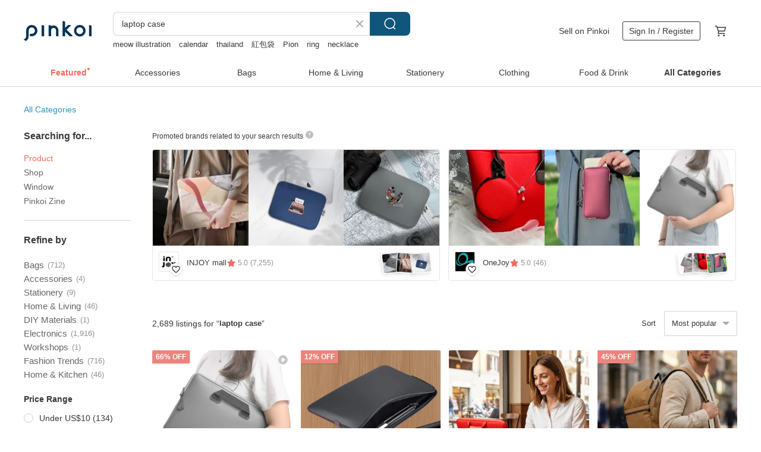

--- FILE ---
content_type: text/html; charset=utf-8
request_url: https://en.pinkoi.com/search?q=laptop%20case&ref_sec=related_keywords&ref_posn=7&ref_related_kw_type=auto&ref_created=1709628521&ref_entity=search_item_list&ref_entity_id=brunch%20brother&ref_page=1&ref_pgsz=60&ref_pgsess=1709628521
body_size: 23741
content:

<!doctype html>

<html lang="en" class="web no-js s-not-login s-en webkit" xmlns:fb="http://ogp.me/ns/fb#">
<head prefix="og: http://ogp.me/ns# fb: http://ogp.me/ns/fb# ilovepinkoi: http://ogp.me/ns/fb/ilovepinkoi#">
    <meta charset="utf-8">

        <title>&#34;laptop case&#34; | laptop case | Pinkoi | Asia’s cross-border design marketplace</title>
    <meta name="keywords" content="laptop case">

        <meta name="description" content="The search for &amp;quot;laptop case&amp;quot; returned 2,689 results. Romane Brunch brother Brunch Brother 13&#34; Plush PomPom Laptop CaseUS$ 52.56 Romane Brunch Brother PomPom Laptop Case 13&#34; 15&#34;US$ 52.56 Walking Stitch : Bill Medium Puffy Bag (Laptop 13 inch - 14 inch)US$ 38.45 Use keywords to find unique design gifts. Express your creativity, originality, and one-of-a-kindness. Buy something for a loved-one today.">

    <meta name="twitter:card" content="summary_large_image">

        <meta property="og:title" content="laptop case | Pinkoi">
        <meta property="og:description" content="The search for &amp;quot;laptop case&amp;quot; returned 2,689 results. Romane Brunch brother Brunch Brother 13&#34; Plush PomPom Laptop CaseUS$ 52.56 Romane Brunch Brother PomPom Laptop Case 13&#34; 15&#34;US$ 52.56 Walking Stitch : Bill Medium Puffy Bag (Laptop 13 inch - 14 inch)US$ 38.45 Use keywords to find unique design gifts. Express your creativity, originality, and one-of-a-kindness. Buy something for a loved-one today.">
        <meta property="og:image" content="https://cdn01.pinkoi.com/product/RKvYwD3b/0/1/800x0.jpg">

    <meta property="og:type" content="product">
        <meta property="og:url" content="https://en.pinkoi.com/search?q=laptop+case&ref_sec=related_keywords&ref_posn=7&ref_related_kw_type=auto&ref_created=1709628521&ref_entity=search_item_list&ref_entity_id=brunch+brother&ref_page=1&ref_pgsz=60&ref_pgsess=1709628521"><link rel="canonical" href="https://en.pinkoi.com/search?q=laptop+case"><link rel="next" href="https://en.pinkoi.com/search?q=laptop+case&page=2">

    <link rel="alternate" href="android-app://com.pinkoi/http/en.pinkoi.com/search?q=laptop+case">

        <script type="application/ld+json">{"@context": "http://schema.org", "@type": "BreadcrumbList", "itemListElement": [{"@type": "ListItem", "position": 1, "item": {"@id": "https://en.pinkoi.com", "name": "Pinkoi"}}, {"@type": "ListItem", "position": 2, "item": {"@id": "https://en.pinkoi.com/search", "name": "Search"}}, {"@type": "ListItem", "position": 3, "item": {"@id": "https://en.pinkoi.com/search?q=laptop+case", "name": "laptop case"}}]}</script>

        <script type="application/ld+json">{"@context": "http://schema.org", "@type": "Product", "productID": "RKvYwD3b", "sku": "RKvYwD3b", "name": "Romane Brunch brother Brunch Brother 13\" Plush PomPom Laptop Case", "description": "Romane Brunch brother Brunch Brother 13  Plush PomPom Laptop Case", "image": ["https://cdn01.pinkoi.com/product/RKvYwD3b/0/1/500x0.jpg"], "brand": {"@type": "Brand", "name": "Romane Taiwan"}, "offers": {"@type": "Offer", "priceCurrency": "USD", "price": 52.56, "availability": "http://schema.org/InStock", "priceValidUntil": "2026-07-25", "itemCondition": "http://schema.org/NewCondition", "url": "https://en.pinkoi.com/product/RKvYwD3b", "seller": {"@type": "Organization", "name": "Romane Taiwan", "url": "https://en.pinkoi.com/store/lifelihood"}, "hasMerchantReturnPolicy": [{"@type": "MerchantReturnPolicy", "returnPolicyCategory": "https://schema.org/MerchantReturnFiniteReturnWindow", "merchantReturnDays": 7, "returnMethod": "https://schema.org/ReturnByMail", "returnFees": "https://schema.org/FreeReturn", "applicableCountry": ["TW", "HK", "MO", "TH", "JP", "CN", "US", "SG", "CA"]}]}, "aggregateRating": {"@type": "AggregateRating", "ratingValue": 5.0, "reviewCount": 2728}}</script><script type="application/ld+json">{"@context": "http://schema.org", "@type": "Product", "productID": "Jcsu7LhR", "sku": "Jcsu7LhR", "name": "Romane Brunch Brother PomPom Laptop Case 13\" 15\"", "description": "Romane Brunch Brother POMPOM Laptop Case 13  15", "image": ["https://cdn01.pinkoi.com/product/Jcsu7LhR/0/1/500x0.jpg"], "brand": {"@type": "Brand", "name": "Romane Taiwan"}, "offers": {"@type": "Offer", "priceCurrency": "USD", "price": 52.56, "availability": "http://schema.org/InStock", "priceValidUntil": "2026-07-25", "itemCondition": "http://schema.org/NewCondition", "url": "https://en.pinkoi.com/product/Jcsu7LhR", "seller": {"@type": "Organization", "name": "Romane Taiwan", "url": "https://en.pinkoi.com/store/lifelihood"}, "hasMerchantReturnPolicy": [{"@type": "MerchantReturnPolicy", "returnPolicyCategory": "https://schema.org/MerchantReturnFiniteReturnWindow", "merchantReturnDays": 7, "returnMethod": "https://schema.org/ReturnByMail", "returnFees": "https://schema.org/FreeReturn", "applicableCountry": ["TW", "HK", "MO", "TH", "JP", "CN", "US", "SG", "CA"]}]}, "aggregateRating": {"@type": "AggregateRating", "ratingValue": 5.0, "reviewCount": 2728}}</script><script type="application/ld+json">{"@context": "http://schema.org", "@type": "Product", "productID": "jTtpZKfE", "sku": "jTtpZKfE", "name": "Walking Stitch : Bill Medium Puffy Bag (Laptop 13 inch - 14 inch)", "description": "Bill Medium Puffy Bag \nLaptop Bag   Laptop Case   MacBook Bag", "image": ["https://cdn01.pinkoi.com/product/jTtpZKfE/0/1/500x0.jpg"], "brand": {"@type": "Brand", "name": "walking stitch"}, "offers": {"@type": "Offer", "priceCurrency": "USD", "price": 38.45, "availability": "http://schema.org/InStock", "priceValidUntil": "2026-07-25", "itemCondition": "http://schema.org/NewCondition", "url": "https://en.pinkoi.com/product/jTtpZKfE", "seller": {"@type": "Organization", "name": "walking stitch", "url": "https://en.pinkoi.com/store/walkingstitch"}, "hasMerchantReturnPolicy": [{"@type": "MerchantReturnPolicy", "returnPolicyCategory": "https://schema.org/MerchantReturnFiniteReturnWindow", "merchantReturnDays": 7, "returnMethod": "https://schema.org/ReturnByMail", "returnFees": "https://schema.org/FreeReturn", "applicableCountry": ["TW", "HK", "MO", "TH", "JP", "CN", "US", "SG", "CA"]}]}, "aggregateRating": {"@type": "AggregateRating", "ratingValue": 5.0, "reviewCount": 116}}</script><script type="application/ld+json">{"@context": "http://schema.org", "@type": "Product", "productID": "hnmvXEGe", "sku": "hnmvXEGe", "name": "ANNEX LAPTOP CASE", "description": "ANNEX LAPTOP CASE  Fits a 16-inch laptop  can be used independently or attached to the X-PAK EVO  Carry it by hand or as a clutch  Excellent water-repellent function to protect your valuable assets \n  Product Specifications  \nDimensions  mm  400 x 270\nWeight  g  300", "image": ["https://cdn02.pinkoi.com/product/hnmvXEGe/0/1/500x0.jpg"], "brand": {"@type": "Brand", "name": "codeofbell-asia"}, "offers": {"@type": "Offer", "priceCurrency": "USD", "price": 122.49, "availability": "http://schema.org/InStock", "priceValidUntil": "2026-07-25", "itemCondition": "http://schema.org/NewCondition", "url": "https://en.pinkoi.com/product/hnmvXEGe", "seller": {"@type": "Organization", "name": "codeofbell-asia", "url": "https://en.pinkoi.com/store/codeofbell-taiwan"}, "hasMerchantReturnPolicy": [{"@type": "MerchantReturnPolicy", "returnPolicyCategory": "https://schema.org/MerchantReturnFiniteReturnWindow", "merchantReturnDays": 7, "returnMethod": "https://schema.org/ReturnByMail", "returnFees": "https://schema.org/FreeReturn", "applicableCountry": ["TW", "HK", "MO", "TH", "JP", "CN", "US", "SG", "CA"]}]}, "aggregateRating": {"@type": "AggregateRating", "ratingValue": 5.0, "reviewCount": 65}}</script><script type="application/ld+json">{"@context": "http://schema.org", "@type": "Product", "productID": "t3sEL6Y2", "sku": "t3sEL6Y2", "name": "Mercury Leather Laptop Case", "description": "-Color  Sapphire Blue Dark Blue Grey Red White\n-Size  customized according to computer size\n-Origin  Taiwan", "image": ["https://cdn01.pinkoi.com/product/t3sEL6Y2/0/3/500x0.jpg"], "brand": {"@type": "Brand", "name": "mercuryleather"}, "offers": {"@type": "Offer", "priceCurrency": "USD", "price": 127.06, "availability": "http://schema.org/InStock", "priceValidUntil": "2026-07-25", "itemCondition": "http://schema.org/NewCondition", "url": "https://en.pinkoi.com/product/t3sEL6Y2", "seller": {"@type": "Organization", "name": "mercuryleather", "url": "https://en.pinkoi.com/store/mercuryleather"}, "hasMerchantReturnPolicy": [{"@type": "MerchantReturnPolicy", "returnPolicyCategory": "https://schema.org/MerchantReturnFiniteReturnWindow", "merchantReturnDays": 7, "returnMethod": "https://schema.org/ReturnByMail", "returnFees": "https://schema.org/FreeReturn", "applicableCountry": ["TW", "HK", "MO", "TH", "JP", "CN", "US", "SG", "CA"]}]}, "aggregateRating": {"@type": "AggregateRating", "ratingValue": 4.9, "reviewCount": 827}}</script><script type="application/ld+json">{"@context": "http://schema.org", "@type": "Product", "productID": "QFt8aHxk", "sku": "QFt8aHxk", "name": "ReForm Sleeve - Laptop bag14 Inch, Laptop Case, Notebook Bag, MacBook, Apple", "description": "Features  Suitable for laptops up to 14 inches\nBag dimensions and maximum laptop size  Width 35 x Height 27 x Depth 5 cm\nMaximum laptop size  Width 33 x Height 25 cm", "image": ["https://cdn01.pinkoi.com/product/QFt8aHxk/0/4/500x0.jpg"], "brand": {"@type": "Brand", "name": "MAT ARCHER"}, "offers": {"@type": "Offer", "priceCurrency": "USD", "price": 70.17, "availability": "http://schema.org/InStock", "priceValidUntil": "2026-07-25", "itemCondition": "http://schema.org/NewCondition", "url": "https://en.pinkoi.com/product/QFt8aHxk", "seller": {"@type": "Organization", "name": "MAT ARCHER", "url": "https://en.pinkoi.com/store/matarcher"}, "hasMerchantReturnPolicy": [{"@type": "MerchantReturnPolicy", "returnPolicyCategory": "https://schema.org/MerchantReturnFiniteReturnWindow", "merchantReturnDays": 7, "returnMethod": "https://schema.org/ReturnByMail", "returnFees": "https://schema.org/FreeReturn", "applicableCountry": ["TW", "HK", "MO", "TH", "JP", "CN", "US", "SG", "CA"]}]}, "aggregateRating": {"@type": "AggregateRating", "ratingValue": 4.9, "reviewCount": 30}}</script><script type="application/ld+json">{"@context": "http://schema.org", "@type": "Product", "productID": "LPhSjJa5", "sku": "LPhSjJa5", "name": "Embroidered Laptop Sleeve - Emotions Collection - 13-14 Inch Laptop Bag", "description": "Emotions Embroidered Laptop Sleeve  Convertible Tote   Shoulder Bag \nGuaranteed to be the cutest focal point when you take it out", "image": ["https://cdn02.pinkoi.com/product/LPhSjJa5/0/1/500x0.jpg"], "brand": {"@type": "Brand", "name": "Square Studio"}, "offers": {"@type": "Offer", "priceCurrency": "USD", "price": 68.10, "availability": "http://schema.org/InStock", "priceValidUntil": "2026-07-25", "itemCondition": "http://schema.org/NewCondition", "url": "https://en.pinkoi.com/product/LPhSjJa5", "seller": {"@type": "Organization", "name": "Square Studio", "url": "https://en.pinkoi.com/store/square-studio"}, "hasMerchantReturnPolicy": [{"@type": "MerchantReturnPolicy", "returnPolicyCategory": "https://schema.org/MerchantReturnFiniteReturnWindow", "merchantReturnDays": 7, "returnMethod": "https://schema.org/ReturnByMail", "returnFees": "https://schema.org/FreeReturn", "applicableCountry": ["TW", "HK", "MO", "TH", "JP", "CN", "US", "SG", "CA"]}]}, "aggregateRating": {"@type": "AggregateRating", "ratingValue": 5.0, "reviewCount": 7421}}</script><script type="application/ld+json">{"@context": "http://schema.org", "@type": "Product", "productID": "83ZUPatC", "sku": "83ZUPatC", "name": "Renaissance, Laptop Sleeve 15 Inch, Macbook Air 11 Inch Case, Macbook Pro 13", "description": "Dress up your laptop   keep it safe with this high-quality laptop sleeve", "image": ["https://cdn01.pinkoi.com/product/83ZUPatC/0/2/500x0.jpg"], "brand": {"@type": "Brand", "name": "INJOY mall"}, "offers": {"@type": "Offer", "priceCurrency": "USD", "price": 40.68, "availability": "http://schema.org/InStock", "priceValidUntil": "2026-07-25", "itemCondition": "http://schema.org/NewCondition", "url": "https://en.pinkoi.com/product/83ZUPatC", "seller": {"@type": "Organization", "name": "INJOY mall", "url": "https://en.pinkoi.com/store/injoymall"}, "hasMerchantReturnPolicy": [{"@type": "MerchantReturnPolicy", "returnPolicyCategory": "https://schema.org/MerchantReturnFiniteReturnWindow", "merchantReturnDays": 7, "returnMethod": "https://schema.org/ReturnByMail", "returnFees": "https://schema.org/FreeReturn", "applicableCountry": ["TW", "HK", "MO", "TH", "JP", "CN", "US", "SG", "CA"]}]}, "aggregateRating": {"@type": "AggregateRating", "ratingValue": 5.0, "reviewCount": 7255}}</script><script type="application/ld+json">{"@context": "http://schema.org", "@type": "Product", "productID": "NZJX797F", "sku": "NZJX797F", "name": "MOD 15 Laptop Sleeve", "description": "Tactical-style laptop sleeve  made of durable 1000D nylon material  featuring a MOLLE panel for additional accessory customization", "image": ["https://cdn01.pinkoi.com/product/NZJX797F/0/1/500x0.jpg"], "brand": {"@type": "Brand", "name": "cargoworks-us"}, "offers": {"@type": "Offer", "priceCurrency": "USD", "price": 54.80, "availability": "http://schema.org/InStock", "priceValidUntil": "2026-07-25", "itemCondition": "http://schema.org/NewCondition", "url": "https://en.pinkoi.com/product/NZJX797F", "seller": {"@type": "Organization", "name": "cargoworks-us", "url": "https://en.pinkoi.com/store/cargoworks-us"}, "hasMerchantReturnPolicy": [{"@type": "MerchantReturnPolicy", "returnPolicyCategory": "https://schema.org/MerchantReturnFiniteReturnWindow", "merchantReturnDays": 7, "returnMethod": "https://schema.org/ReturnByMail", "returnFees": "https://schema.org/FreeReturn", "applicableCountry": ["TW", "HK", "MO", "TH", "JP", "CN", "US", "SG", "CA"]}]}, "aggregateRating": {"@type": "AggregateRating", "ratingValue": 5.0, "reviewCount": 5}}</script><script type="application/ld+json">{"@context": "http://schema.org", "@type": "Product", "productID": "EZr2KDfT", "sku": "EZr2KDfT", "name": "Featherlight Series PRO | Minimalist, Premium, Lightweight \u0026 Slim Laptop Backpack (14-inch/16-inch) | Commuter Bag", "description": "Discover the ultimate in minimalist design  lightweight and slim with premium  water-repellent fabric \nA business laptop backpack that's both stylish and durable \nWater-repellent and shockproof laptop bag   Lightweight with a large capacity  perfect for business and travel  This professional computer bag is designed specifically for carrying laptops  featuring water-repellent and shockproof functions  with an internal padded layer to effectively protect your device", "image": ["https://cdn01.pinkoi.com/product/EZr2KDfT/0/1/500x0.jpg"], "brand": {"@type": "Brand", "name": "vack-tw"}, "offers": {"@type": "Offer", "priceCurrency": "USD", "price": 72.67, "availability": "http://schema.org/InStock", "priceValidUntil": "2026-07-25", "itemCondition": "http://schema.org/NewCondition", "url": "https://en.pinkoi.com/product/EZr2KDfT", "seller": {"@type": "Organization", "name": "vack-tw", "url": "https://en.pinkoi.com/store/vack-tw"}, "hasMerchantReturnPolicy": [{"@type": "MerchantReturnPolicy", "returnPolicyCategory": "https://schema.org/MerchantReturnFiniteReturnWindow", "merchantReturnDays": 7, "returnMethod": "https://schema.org/ReturnByMail", "returnFees": "https://schema.org/FreeReturn", "applicableCountry": ["TW", "HK", "MO", "TH", "JP", "CN", "US", "SG", "CA"]}]}, "aggregateRating": {"@type": "AggregateRating", "ratingValue": 5.0, "reviewCount": 53}}</script><script type="application/ld+json">{"@context": "http://schema.org", "@type": "Product", "productID": "gnvtEnyW", "sku": "gnvtEnyW", "name": "Tooli | Ari 14 inch Laptop Case Sleeve 3-way Crossbody Bag (Dusty Blue)", "description": "Be cool and be you  this is Ari  Ari  a laptop shoulder bag can carry as handheld or shoulder bag \nThe front is also uniquely designed and features a mesh pocket  This mesh pocket is great for storage but you can also use this pocket to display things like plushies  photos  pins  cards  and more", "image": ["https://cdn02.pinkoi.com/product/gnvtEnyW/0/1/500x0.jpg"], "brand": {"@type": "Brand", "name": "hellolulu"}, "offers": {"@type": "Offer", "priceCurrency": "USD", "price": 78.44, "availability": "http://schema.org/InStock", "priceValidUntil": "2026-07-25", "itemCondition": "http://schema.org/NewCondition", "url": "https://en.pinkoi.com/product/gnvtEnyW", "seller": {"@type": "Organization", "name": "hellolulu", "url": "https://en.pinkoi.com/store/hellolulu-official"}, "hasMerchantReturnPolicy": [{"@type": "MerchantReturnPolicy", "returnPolicyCategory": "https://schema.org/MerchantReturnFiniteReturnWindow", "merchantReturnDays": 7, "returnMethod": "https://schema.org/ReturnByMail", "returnFees": "https://schema.org/FreeReturn", "applicableCountry": ["TW", "HK", "MO", "TH", "JP", "CN", "US", "SG", "CA"]}]}, "aggregateRating": {"@type": "AggregateRating", "ratingValue": 4.9, "reviewCount": 1116}}</script><script type="application/ld+json">{"@context": "http://schema.org", "@type": "Product", "productID": "PPpXqQUh", "sku": "PPpXqQUh", "name": "Green vintage leather laptop sleeve \u2013 Genuine leather case for any laptop", "description": "This laptop sleeve is a slim yet spacious leather laptop sleeve made from genuine vintage leather  It features three interior compartments  a card pocket  and a secure flap with screw buttons  Designed to fit MacBook and other laptops  with an optional shoulder strap for work or travel", "image": ["https://cdn01.pinkoi.com/product/PPpXqQUh/0/1/500x0.jpg"], "brand": {"@type": "Brand", "name": "INCARNE"}, "offers": {"@type": "Offer", "priceCurrency": "USD", "price": 101.00, "availability": "http://schema.org/InStock", "priceValidUntil": "2026-07-25", "itemCondition": "http://schema.org/NewCondition", "url": "https://en.pinkoi.com/product/PPpXqQUh", "seller": {"@type": "Organization", "name": "INCARNE", "url": "https://en.pinkoi.com/store/incarneleather"}, "hasMerchantReturnPolicy": [{"@type": "MerchantReturnPolicy", "returnPolicyCategory": "https://schema.org/MerchantReturnFiniteReturnWindow", "merchantReturnDays": 7, "returnMethod": "https://schema.org/ReturnByMail", "returnFees": "https://schema.org/FreeReturn", "applicableCountry": ["TW", "HK", "MO", "TH", "JP", "CN", "US", "SG", "CA"]}]}, "aggregateRating": {"@type": "AggregateRating", "ratingValue": 5.0, "reviewCount": 43}}</script><script type="application/ld+json">{"@context": "http://schema.org", "@type": "Product", "productID": "1KUPT2zT", "sku": "1KUPT2zT", "name": "Hand Stitched Tan Color Leather Mac Book Pro Laptop Case/ Clutch", "description": "Hand Stitched Tan Color Leather Mac Book Pro Laptop Case/ Clutch", "image": ["https://cdn01.pinkoi.com/product/1KUPT2zT/0/500x0.jpg"], "brand": {"@type": "Brand", "name": "Artemis Leatherware"}, "offers": {"@type": "Offer", "priceCurrency": "USD", "price": 266.63, "availability": "http://schema.org/InStock", "priceValidUntil": "2026-07-25", "itemCondition": "http://schema.org/NewCondition", "url": "https://en.pinkoi.com/product/1KUPT2zT", "seller": {"@type": "Organization", "name": "Artemis Leatherware", "url": "https://en.pinkoi.com/store/artemis"}, "hasMerchantReturnPolicy": [{"@type": "MerchantReturnPolicy", "returnPolicyCategory": "https://schema.org/MerchantReturnFiniteReturnWindow", "merchantReturnDays": 7, "returnMethod": "https://schema.org/ReturnByMail", "returnFees": "https://schema.org/FreeReturn", "applicableCountry": ["TW", "HK", "MO", "TH", "JP", "CN", "US", "SG", "CA"]}]}, "aggregateRating": {"@type": "AggregateRating", "ratingValue": 4.8, "reviewCount": 120}}</script><script type="application/ld+json">{"@context": "http://schema.org", "@type": "Product", "productID": "uTNV783H", "sku": "uTNV783H", "name": "Japan Handmade Kimono Obi Laptop case Retro Japanese style", "description": "Made in Japan  Using Kimono Silk Obi   Japanese style  Colorful canvas fabric  Unique Laptop case  Modern Japanese Style  One of a kind", "image": ["https://cdn01.pinkoi.com/product/uTNV783H/0/1/500x0.jpg"], "brand": {"@type": "Brand", "name": "The SEWING A"}, "offers": {"@type": "Offer", "priceCurrency": "USD", "price": 106.57, "availability": "http://schema.org/InStock", "priceValidUntil": "2026-07-25", "itemCondition": "http://schema.org/NewCondition", "url": "https://en.pinkoi.com/product/uTNV783H", "seller": {"@type": "Organization", "name": "The SEWING A", "url": "https://en.pinkoi.com/store/thesewinga"}, "hasMerchantReturnPolicy": [{"@type": "MerchantReturnPolicy", "returnPolicyCategory": "https://schema.org/MerchantReturnFiniteReturnWindow", "merchantReturnDays": 7, "returnMethod": "https://schema.org/ReturnByMail", "returnFees": "https://schema.org/FreeReturn", "applicableCountry": ["TW", "HK", "MO", "TH", "JP", "CN", "US", "SG", "CA"]}]}, "aggregateRating": {"@type": "AggregateRating", "ratingValue": 5.0, "reviewCount": 2}}</script><script type="application/ld+json">{"@context": "http://schema.org", "@type": "Product", "productID": "5whWpn9a", "sku": "5whWpn9a", "name": "laptop leather case", "description": "made from genuine leather", "image": ["https://cdn02.pinkoi.com/product/5whWpn9a/0/1/500x0.jpg"], "brand": {"@type": "Brand", "name": "apostrophe.leather.house"}, "offers": {"@type": "Offer", "priceCurrency": "USD", "price": 167.28, "availability": "http://schema.org/InStock", "priceValidUntil": "2026-07-25", "itemCondition": "http://schema.org/NewCondition", "url": "https://en.pinkoi.com/product/5whWpn9a", "seller": {"@type": "Organization", "name": "apostrophe.leather.house", "url": "https://en.pinkoi.com/store/feltballs"}, "hasMerchantReturnPolicy": [{"@type": "MerchantReturnPolicy", "returnPolicyCategory": "https://schema.org/MerchantReturnFiniteReturnWindow", "merchantReturnDays": 7, "returnMethod": "https://schema.org/ReturnByMail", "returnFees": "https://schema.org/FreeReturn", "applicableCountry": ["TW", "HK", "MO", "TH", "JP", "CN", "US", "SG", "CA"]}]}, "aggregateRating": {"@type": "AggregateRating", "ratingValue": 5.0, "reviewCount": 37}}</script><script type="application/ld+json">{"@context": "http://schema.org", "@type": "Product", "productID": "YjYc4Mqj", "sku": "YjYc4Mqj", "name": "Opera House 10th Anniversary - Felt Laptop \u0026 Tablet Bag", "description": "Crafted from supple felt  this lightweight and durable sleeve can hold your laptop or tablet  Made with eco-friendly materials  it embodies a sustainable philosophy  adding a touch of sophistication to your daily carry", "image": ["https://cdn01.pinkoi.com/product/YjYc4Mqj/0/1/500x0.jpg"], "brand": {"@type": "Brand", "name": "nttgiftshop"}, "offers": {"@type": "Offer", "priceCurrency": "USD", "price": 11.43, "availability": "http://schema.org/InStock", "priceValidUntil": "2026-07-25", "itemCondition": "http://schema.org/NewCondition", "url": "https://en.pinkoi.com/product/YjYc4Mqj", "seller": {"@type": "Organization", "name": "nttgiftshop", "url": "https://en.pinkoi.com/store/nttgiftshop"}, "hasMerchantReturnPolicy": [{"@type": "MerchantReturnPolicy", "returnPolicyCategory": "https://schema.org/MerchantReturnFiniteReturnWindow", "merchantReturnDays": 7, "returnMethod": "https://schema.org/ReturnByMail", "returnFees": "https://schema.org/FreeReturn", "applicableCountry": ["TW", "HK", "MO", "TH", "JP", "CN", "US", "SG", "CA"]}]}, "aggregateRating": {"@type": "AggregateRating", "ratingValue": 4.9, "reviewCount": 112}}</script><script type="application/ld+json">{"@context": "http://schema.org", "@type": "Product", "productID": "qLKqddWk", "sku": "qLKqddWk", "name": "UNIC Classic Flip Cover Macbook Leather Protective Case/Macbook Pro/Air [Customizable]", "description": "A rare luxury protective case made of all-genuine leather on the market  It is specially designed for Macbook 13 14 inches and Macbook 15 16 inches  It can also be perfectly adapted to laptops of similar sizes on the market  The hidden magnetic quick buckle makes it easy to use  Zero scratches  using microfiber flannel inside to provide meticulous protection for your Macbook from the inside out", "image": ["https://cdn02.pinkoi.com/product/qLKqddWk/0/2/500x0.jpg"], "brand": {"@type": "Brand", "name": "UNIC"}, "offers": {"@type": "Offer", "priceCurrency": "USD", "price": 200.18, "availability": "http://schema.org/InStock", "priceValidUntil": "2026-07-25", "itemCondition": "http://schema.org/NewCondition", "url": "https://en.pinkoi.com/product/qLKqddWk", "seller": {"@type": "Organization", "name": "UNIC", "url": "https://en.pinkoi.com/store/unic"}, "hasMerchantReturnPolicy": [{"@type": "MerchantReturnPolicy", "returnPolicyCategory": "https://schema.org/MerchantReturnFiniteReturnWindow", "merchantReturnDays": 7, "returnMethod": "https://schema.org/ReturnByMail", "returnFees": "https://schema.org/FreeReturn", "applicableCountry": ["TW", "HK", "MO", "TH", "JP", "CN", "US", "SG", "CA"]}]}, "aggregateRating": {"@type": "AggregateRating", "ratingValue": 4.9, "reviewCount": 2434}}</script><script type="application/ld+json">{"@context": "http://schema.org", "@type": "Product", "productID": "27hwqBid", "sku": "27hwqBid", "name": "Enjoy The Nature, Laptop Sleeve , Macbook Air 11 Inch Case, Macbook Pro 13 Inch", "description": "Dress up your laptop   keep it safe with this high-quality laptop sleeve", "image": ["https://cdn01.pinkoi.com/product/27hwqBid/0/1/500x0.jpg"], "brand": {"@type": "Brand", "name": "INJOY mall"}, "offers": {"@type": "Offer", "priceCurrency": "USD", "price": 26.97, "availability": "http://schema.org/InStock", "priceValidUntil": "2026-07-25", "itemCondition": "http://schema.org/NewCondition", "url": "https://en.pinkoi.com/product/27hwqBid", "seller": {"@type": "Organization", "name": "INJOY mall", "url": "https://en.pinkoi.com/store/injoymall"}, "hasMerchantReturnPolicy": [{"@type": "MerchantReturnPolicy", "returnPolicyCategory": "https://schema.org/MerchantReturnFiniteReturnWindow", "merchantReturnDays": 7, "returnMethod": "https://schema.org/ReturnByMail", "returnFees": "https://schema.org/FreeReturn", "applicableCountry": ["TW", "HK", "MO", "TH", "JP", "CN", "US", "SG", "CA"]}]}, "aggregateRating": {"@type": "AggregateRating", "ratingValue": 5.0, "reviewCount": 7255}}</script><script type="application/ld+json">{"@context": "http://schema.org", "@type": "Product", "productID": "VVcY4Qr2", "sku": "VVcY4Qr2", "name": "PAVE - canvas laptop bag (white)", "description": "Shockproof handbag for laptop  tablet and other documents  This bag is fully padded and fleece lined  It comes with external front organizer and layers of internal mesh storage sleeves  Exposed two-way zipper with detachable padded handle", "image": ["https://cdn01.pinkoi.com/product/VVcY4Qr2/0/3/500x0.jpg"], "brand": {"@type": "Brand", "name": "Something Simple"}, "offers": {"@type": "Offer", "priceCurrency": "USD", "price": 43.69, "availability": "http://schema.org/InStock", "priceValidUntil": "2026-07-25", "itemCondition": "http://schema.org/NewCondition", "url": "https://en.pinkoi.com/product/VVcY4Qr2", "seller": {"@type": "Organization", "name": "Something Simple", "url": "https://en.pinkoi.com/store/somethingsimple"}, "hasMerchantReturnPolicy": [{"@type": "MerchantReturnPolicy", "returnPolicyCategory": "https://schema.org/MerchantReturnFiniteReturnWindow", "merchantReturnDays": 7, "returnMethod": "https://schema.org/ReturnByMail", "returnFees": "https://schema.org/FreeReturn", "applicableCountry": ["TW", "HK", "MO", "TH", "JP", "CN", "US", "SG", "CA"]}]}, "aggregateRating": {"@type": "AggregateRating", "ratingValue": 4.8, "reviewCount": 593}}</script><script type="application/ld+json">{"@context": "http://schema.org", "@type": "Product", "productID": "M4HKaKeg", "sku": "M4HKaKeg", "name": "Unique camouflag,Laptop Sleeve 15Inch,Macbook Air 11 Inch Case,Macbook Pro13Inch", "description": "Dress up your laptop   keep it safe with this high-quality laptop sleeve", "image": ["https://cdn02.pinkoi.com/product/M4HKaKeg/0/1/500x0.jpg"], "brand": {"@type": "Brand", "name": "INJOY mall"}, "offers": {"@type": "Offer", "priceCurrency": "USD", "price": 40.68, "availability": "http://schema.org/InStock", "priceValidUntil": "2026-07-25", "itemCondition": "http://schema.org/NewCondition", "url": "https://en.pinkoi.com/product/M4HKaKeg", "seller": {"@type": "Organization", "name": "INJOY mall", "url": "https://en.pinkoi.com/store/injoymall"}, "hasMerchantReturnPolicy": [{"@type": "MerchantReturnPolicy", "returnPolicyCategory": "https://schema.org/MerchantReturnFiniteReturnWindow", "merchantReturnDays": 7, "returnMethod": "https://schema.org/ReturnByMail", "returnFees": "https://schema.org/FreeReturn", "applicableCountry": ["TW", "HK", "MO", "TH", "JP", "CN", "US", "SG", "CA"]}]}, "aggregateRating": {"@type": "AggregateRating", "ratingValue": 5.0, "reviewCount": 7255}}</script><script type="application/ld+json">{"@context": "http://schema.org", "@type": "Product", "productID": "WfuAjP7q", "sku": "WfuAjP7q", "name": "Burgundy leather laptop sleeve \u2013 Premium protective MacBook case for air \u0026 pro", "description": "Elegant leather MacBook sleeve designed for MacBook Air  MacBook Pro  and laptops of other brands  This slim and durable MacBook case features genuine classic leather  a soft velvet lining  and minimalist style  Perfect as a leather laptop bag for work  travel  or daily use  offering reliable protection with timeless design", "image": ["https://cdn02.pinkoi.com/product/WfuAjP7q/0/1/500x0.jpg"], "brand": {"@type": "Brand", "name": "INCARNE"}, "offers": {"@type": "Offer", "priceCurrency": "USD", "price": 68.50, "availability": "http://schema.org/InStock", "priceValidUntil": "2026-07-25", "itemCondition": "http://schema.org/NewCondition", "url": "https://en.pinkoi.com/product/WfuAjP7q", "seller": {"@type": "Organization", "name": "INCARNE", "url": "https://en.pinkoi.com/store/incarneleather"}, "hasMerchantReturnPolicy": [{"@type": "MerchantReturnPolicy", "returnPolicyCategory": "https://schema.org/MerchantReturnFiniteReturnWindow", "merchantReturnDays": 7, "returnMethod": "https://schema.org/ReturnByMail", "returnFees": "https://schema.org/FreeReturn", "applicableCountry": ["TW", "HK", "MO", "TH", "JP", "CN", "US", "SG", "CA"]}]}, "aggregateRating": {"@type": "AggregateRating", "ratingValue": 5.0, "reviewCount": 43}}</script><script type="application/ld+json">{"@context": "http://schema.org", "@type": "Product", "productID": "Crbd3NE6", "sku": "Crbd3NE6", "name": "MacBook Pro 13-inch Laptop Sleeve Case - Vintage Tweed Wool Inner Protective Bag", "description": "MacBook Pro 13-inch Laptop Sleeve Case - Vintage Tweed Wool Inner Protective Bag", "image": ["https://cdn01.pinkoi.com/product/Crbd3NE6/0/1/500x0.jpg"], "brand": {"@type": "Brand", "name": "NAMSAN"}, "offers": {"@type": "Offer", "priceCurrency": "USD", "price": 57.63, "availability": "http://schema.org/InStock", "priceValidUntil": "2026-07-25", "itemCondition": "http://schema.org/NewCondition", "url": "https://en.pinkoi.com/product/Crbd3NE6", "seller": {"@type": "Organization", "name": "NAMSAN", "url": "https://en.pinkoi.com/store/namsan"}, "hasMerchantReturnPolicy": [{"@type": "MerchantReturnPolicy", "returnPolicyCategory": "https://schema.org/MerchantReturnFiniteReturnWindow", "merchantReturnDays": 7, "returnMethod": "https://schema.org/ReturnByMail", "returnFees": "https://schema.org/FreeReturn", "applicableCountry": ["TW", "HK", "MO", "TH", "JP", "CN", "US", "SG", "CA"]}]}, "aggregateRating": {"@type": "AggregateRating", "ratingValue": 4.9, "reviewCount": 548}}</script><script type="application/ld+json">{"@context": "http://schema.org", "@type": "Product", "productID": "utXSDdvh", "sku": "utXSDdvh", "name": "Tooli | Ari 14 inch Laptop Case Sleeve 3-way Crossbody Bag (Wheat Khaki)", "description": "Be cool and be you  this is Ari  Ari  a laptop shoulder bag can carry as handheld or shoulder bag \nThe front is also uniquely designed and features a mesh pocket  This mesh pocket is great for storage but you can also use this pocket to display things like plushies  photos  pins  cards  and more", "image": ["https://cdn01.pinkoi.com/product/utXSDdvh/0/2/500x0.jpg"], "brand": {"@type": "Brand", "name": "hellolulu"}, "offers": {"@type": "Offer", "priceCurrency": "USD", "price": 78.44, "availability": "http://schema.org/InStock", "priceValidUntil": "2026-07-25", "itemCondition": "http://schema.org/NewCondition", "url": "https://en.pinkoi.com/product/utXSDdvh", "seller": {"@type": "Organization", "name": "hellolulu", "url": "https://en.pinkoi.com/store/hellolulu-official"}, "hasMerchantReturnPolicy": [{"@type": "MerchantReturnPolicy", "returnPolicyCategory": "https://schema.org/MerchantReturnFiniteReturnWindow", "merchantReturnDays": 7, "returnMethod": "https://schema.org/ReturnByMail", "returnFees": "https://schema.org/FreeReturn", "applicableCountry": ["TW", "HK", "MO", "TH", "JP", "CN", "US", "SG", "CA"]}]}, "aggregateRating": {"@type": "AggregateRating", "ratingValue": 4.9, "reviewCount": 1116}}</script><script type="application/ld+json">{"@context": "http://schema.org", "@type": "Product", "productID": "C4v3hsEA", "sku": "C4v3hsEA", "name": "Starry Sky MacBook Ultra-Light Anti-Scratch Protective Case RS1225", "description": "Using imported PC material  it is wear-resistant and scratch-resistant and will not turn yellow \n The pattern is printed using Japan s most advanced high-definition printing technology  with bright and long-lasting colors without distortion \n Upper cover   lower cover  buy them all at one time", "image": ["https://cdn02.pinkoi.com/product/C4v3hsEA/0/2/500x0.jpg"], "brand": {"@type": "Brand", "name": "PIXO.STYLE"}, "offers": {"@type": "Offer", "priceCurrency": "USD", "price": 49.82, "availability": "http://schema.org/InStock", "priceValidUntil": "2026-07-25", "itemCondition": "http://schema.org/NewCondition", "url": "https://en.pinkoi.com/product/C4v3hsEA", "seller": {"@type": "Organization", "name": "PIXO.STYLE", "url": "https://en.pinkoi.com/store/pixostyle"}, "hasMerchantReturnPolicy": [{"@type": "MerchantReturnPolicy", "returnPolicyCategory": "https://schema.org/MerchantReturnFiniteReturnWindow", "merchantReturnDays": 7, "returnMethod": "https://schema.org/ReturnByMail", "returnFees": "https://schema.org/FreeReturn", "applicableCountry": ["TW", "HK", "MO", "TH", "JP", "CN", "US", "SG", "CA"]}]}, "aggregateRating": {"@type": "AggregateRating", "ratingValue": 4.9, "reviewCount": 1504}}</script><script type="application/ld+json">{"@context": "http://schema.org", "@type": "Product", "productID": "RZbEr39r", "sku": "RZbEr39r", "name": "Handmade Cute Handheld Laptop iPad Storage Bag", "description": "Handmade Creamy Blue Cute Notebook Pad Storage Pouch", "image": ["https://cdn01.pinkoi.com/product/RZbEr39r/0/1/500x0.jpg"], "brand": {"@type": "Brand", "name": "SEEU SODA"}, "offers": {"@type": "Offer", "priceCurrency": "USD", "price": 15.19, "availability": "http://schema.org/InStock", "priceValidUntil": "2026-07-25", "itemCondition": "http://schema.org/NewCondition", "url": "https://en.pinkoi.com/product/RZbEr39r", "seller": {"@type": "Organization", "name": "SEEU SODA", "url": "https://en.pinkoi.com/store/seeusoda"}, "hasMerchantReturnPolicy": [{"@type": "MerchantReturnPolicy", "returnPolicyCategory": "https://schema.org/MerchantReturnFiniteReturnWindow", "merchantReturnDays": 7, "returnMethod": "https://schema.org/ReturnByMail", "returnFees": "https://schema.org/FreeReturn", "applicableCountry": ["TW", "HK", "MO", "TH", "JP", "CN", "US", "SG", "CA"]}]}, "aggregateRating": {"@type": "AggregateRating", "ratingValue": 5.0, "reviewCount": 7}}</script><script type="application/ld+json">{"@context": "http://schema.org", "@type": "Product", "productID": "Vstd4w7L", "sku": "Vstd4w7L", "name": "\u96fb\u8166\u5305 MacBag : kraft paper laptop bag macbook bag for macbook 13 inch Electronics", "description": "Kraft paper bag minimal style very durable and water resistant", "image": ["https://cdn01.pinkoi.com/product/Vstd4w7L/0/2/500x0.jpg"], "brand": {"@type": "Brand", "name": "Bellta Studio"}, "offers": {"@type": "Offer", "priceCurrency": "USD", "price": 108.74, "availability": "http://schema.org/InStock", "priceValidUntil": "2026-07-25", "itemCondition": "http://schema.org/NewCondition", "url": "https://en.pinkoi.com/product/Vstd4w7L", "seller": {"@type": "Organization", "name": "Bellta Studio", "url": "https://en.pinkoi.com/store/belltastudio"}, "hasMerchantReturnPolicy": [{"@type": "MerchantReturnPolicy", "returnPolicyCategory": "https://schema.org/MerchantReturnFiniteReturnWindow", "merchantReturnDays": 7, "returnMethod": "https://schema.org/ReturnByMail", "returnFees": "https://schema.org/FreeReturn", "applicableCountry": ["TW", "HK", "MO", "TH", "JP", "CN", "US", "SG", "CA"]}]}, "aggregateRating": {"@type": "AggregateRating", "ratingValue": 4.9, "reviewCount": 28}}</script><script type="application/ld+json">{"@context": "http://schema.org", "@type": "Product", "productID": "zaNiEXj5", "sku": "zaNiEXj5", "name": "Peanuts Snoopy laptop storage bag 15.6 inches-Snoopy computer bag laptop bag", "description": "Lined with anti-collision cotton to avoid scratches and collisions\nHidden handle\nThe back pocket can store small items such as mice  charging cables  etc \nWater repellent\nConvenient opening  easy to take without jamming", "image": ["https://cdn01.pinkoi.com/product/zaNiEXj5/0/1/500x0.jpg"], "brand": {"@type": "Brand", "name": "norns"}, "offers": {"@type": "Offer", "priceCurrency": "USD", "price": 23.36, "availability": "http://schema.org/InStock", "priceValidUntil": "2026-07-25", "itemCondition": "http://schema.org/NewCondition", "url": "https://en.pinkoi.com/product/zaNiEXj5", "seller": {"@type": "Organization", "name": "norns", "url": "https://en.pinkoi.com/store/norns"}, "hasMerchantReturnPolicy": [{"@type": "MerchantReturnPolicy", "returnPolicyCategory": "https://schema.org/MerchantReturnFiniteReturnWindow", "merchantReturnDays": 7, "returnMethod": "https://schema.org/ReturnByMail", "returnFees": "https://schema.org/FreeReturn", "applicableCountry": ["TW", "HK", "MO", "TH", "JP", "CN", "US", "SG", "CA"]}]}, "aggregateRating": {"@type": "AggregateRating", "ratingValue": 5.0, "reviewCount": 2058}}</script><script type="application/ld+json">{"@context": "http://schema.org", "@type": "Product", "productID": "B76V3kXH", "sku": "B76V3kXH", "name": "Esthetics style, Laptop Sleeve 15 Inch, Macbook Air 11 Inch Case, Macbook Pro", "description": "Dress up your laptop   keep it safe with this high-quality laptop sleeve", "image": ["https://cdn01.pinkoi.com/product/B76V3kXH/0/1/500x0.jpg"], "brand": {"@type": "Brand", "name": "INJOY mall"}, "offers": {"@type": "Offer", "priceCurrency": "USD", "price": 26.97, "availability": "http://schema.org/InStock", "priceValidUntil": "2026-07-25", "itemCondition": "http://schema.org/NewCondition", "url": "https://en.pinkoi.com/product/B76V3kXH", "seller": {"@type": "Organization", "name": "INJOY mall", "url": "https://en.pinkoi.com/store/injoymall"}, "hasMerchantReturnPolicy": [{"@type": "MerchantReturnPolicy", "returnPolicyCategory": "https://schema.org/MerchantReturnFiniteReturnWindow", "merchantReturnDays": 7, "returnMethod": "https://schema.org/ReturnByMail", "returnFees": "https://schema.org/FreeReturn", "applicableCountry": ["TW", "HK", "MO", "TH", "JP", "CN", "US", "SG", "CA"]}]}, "aggregateRating": {"@type": "AggregateRating", "ratingValue": 5.0, "reviewCount": 7255}}</script><script type="application/ld+json">{"@context": "http://schema.org", "@type": "Product", "productID": "Sv48c3DD", "sku": "Sv48c3DD", "name": "SUNSCR\u00c8ME - CUPID BEAR LAPTOP SLEEVE (for Laptop/Notebook/iPad)", "description": "Puffy Laptop Notebook iPad sleeve that will keep your laptop safe  They are neatly sewn and not too thick  very easy to be carried around \nWe design the cute cupid teddy bear label and insert on the front of the bag for extra cuteness \nOur laptop sleeves come in 3 colours  red  pink and blue  Inside each colour of the bag comes with different cotton fabric", "image": ["https://cdn01.pinkoi.com/product/Sv48c3DD/0/1/500x0.jpg"], "brand": {"@type": "Brand", "name": "sunscreme"}, "offers": {"@type": "Offer", "priceCurrency": "USD", "price": 30.45, "availability": "http://schema.org/InStock", "priceValidUntil": "2026-07-25", "itemCondition": "http://schema.org/NewCondition", "url": "https://en.pinkoi.com/product/Sv48c3DD", "seller": {"@type": "Organization", "name": "sunscreme", "url": "https://en.pinkoi.com/store/sunscreme"}, "hasMerchantReturnPolicy": [{"@type": "MerchantReturnPolicy", "returnPolicyCategory": "https://schema.org/MerchantReturnFiniteReturnWindow", "merchantReturnDays": 7, "returnMethod": "https://schema.org/ReturnByMail", "returnFees": "https://schema.org/FreeReturn", "applicableCountry": ["TW", "HK", "MO", "TH", "JP", "CN", "US", "SG", "CA"]}]}, "aggregateRating": {"@type": "AggregateRating", "ratingValue": 5.0, "reviewCount": 9}}</script><script type="application/ld+json">{"@context": "http://schema.org", "@type": "Product", "productID": "w85QCZQM", "sku": "w85QCZQM", "name": "Arc de Triomphe Leather Computer Briefcase - Black (13-15 Inch Laptop Case)", "description": "Arc de Triomphe Leather Briefcase Black  13-15 inch laptop case \n  Large opening zipper  can accommodate 13 15 inch laptop\n  Microfiber lining simulates suede texture  delicate touch\n  Multiple storage pockets and pen inserts for precious pens", "image": ["https://cdn02.pinkoi.com/product/w85QCZQM/0/1/500x0.jpg"], "brand": {"@type": "Brand", "name": "adole"}, "offers": {"@type": "Offer", "priceCurrency": "USD", "price": 245.89, "availability": "http://schema.org/InStock", "priceValidUntil": "2026-07-25", "itemCondition": "http://schema.org/NewCondition", "url": "https://en.pinkoi.com/product/w85QCZQM", "seller": {"@type": "Organization", "name": "adole", "url": "https://en.pinkoi.com/store/adole"}, "hasMerchantReturnPolicy": [{"@type": "MerchantReturnPolicy", "returnPolicyCategory": "https://schema.org/MerchantReturnFiniteReturnWindow", "merchantReturnDays": 7, "returnMethod": "https://schema.org/ReturnByMail", "returnFees": "https://schema.org/FreeReturn", "applicableCountry": ["TW", "HK", "MO", "TH", "JP", "CN", "US", "SG", "CA"]}]}, "aggregateRating": {"@type": "AggregateRating", "ratingValue": 4.9, "reviewCount": 2525}}</script><script type="application/ld+json">{"@context": "http://schema.org", "@type": "Product", "productID": "uKiyx5Su", "sku": "uKiyx5Su", "name": "allitetw Laptop Tablet Vertical Stand with 3 Slots, Adjustable Width", "description": "Adjustable width design  neatly arrange multiple devices \n\nCrafted for the modern multi-device user  it not only saves space but also keeps your desk tidy and organized \n\n  Three-slot design  simultaneously stores laptops  tablets  Switches  and more \n  Adjustable width  15 - 42mm  suitable for various laptop and device sizes \n  Aluminum alloy material   non-slip silicone pads", "image": ["https://cdn02.pinkoi.com/product/uKiyx5Su/0/1/500x0.jpg"], "brand": {"@type": "Brand", "name": "allitetw"}, "offers": {"@type": "Offer", "priceCurrency": "USD", "price": 26.97, "availability": "http://schema.org/InStock", "priceValidUntil": "2026-07-25", "itemCondition": "http://schema.org/NewCondition", "url": "https://en.pinkoi.com/product/uKiyx5Su", "seller": {"@type": "Organization", "name": "allitetw", "url": "https://en.pinkoi.com/store/allitetw"}, "hasMerchantReturnPolicy": [{"@type": "MerchantReturnPolicy", "returnPolicyCategory": "https://schema.org/MerchantReturnFiniteReturnWindow", "merchantReturnDays": 7, "returnMethod": "https://schema.org/ReturnByMail", "returnFees": "https://schema.org/FreeReturn", "applicableCountry": ["TW", "HK", "MO", "TH", "JP", "CN", "US", "SG", "CA"]}]}, "aggregateRating": {"@type": "AggregateRating", "ratingValue": 5.0, "reviewCount": 64}}</script><script type="application/ld+json">{"@context": "http://schema.org", "@type": "Product", "productID": "TpnsHRZN", "sku": "TpnsHRZN", "name": "Handcrafted green leather laptop sleeve \u2013 Stylish carrying case for MacBook", "description": "Handcrafted genuine leather laptop sleeve designed for style  protection  and everyday use  Features a soft felt-lined interior to prevent scratches and dust  with two comfortable handles for easy carrying  Ideal as a leather laptop case  leather laptop bag  or minimalist computer sleeve for MacBook and other laptops", "image": ["https://cdn01.pinkoi.com/product/TpnsHRZN/0/2/500x0.jpg"], "brand": {"@type": "Brand", "name": "INCARNE"}, "offers": {"@type": "Offer", "priceCurrency": "USD", "price": 92.00, "availability": "http://schema.org/InStock", "priceValidUntil": "2026-07-25", "itemCondition": "http://schema.org/NewCondition", "url": "https://en.pinkoi.com/product/TpnsHRZN", "seller": {"@type": "Organization", "name": "INCARNE", "url": "https://en.pinkoi.com/store/incarneleather"}, "hasMerchantReturnPolicy": [{"@type": "MerchantReturnPolicy", "returnPolicyCategory": "https://schema.org/MerchantReturnFiniteReturnWindow", "merchantReturnDays": 7, "returnMethod": "https://schema.org/ReturnByMail", "returnFees": "https://schema.org/FreeReturn", "applicableCountry": ["TW", "HK", "MO", "TH", "JP", "CN", "US", "SG", "CA"]}]}, "aggregateRating": {"@type": "AggregateRating", "ratingValue": 5.0, "reviewCount": 43}}</script><script type="application/ld+json">{"@context": "http://schema.org", "@type": "Product", "productID": "pCTR3cW6", "sku": "pCTR3cW6", "name": "Handmade Japanese-Style Laptop Case \u2013 Stylish, Functional, and Protective", "description": "Looking for a laptop case that blends elegant design with everyday functionality  Our handmade Japanese-style laptop case is perfect for keeping your devices safe and organized  Made with meticulous craftsmanship and premium materials  it s designed to meet the needs of busy professionals  students  and creatives", "image": ["https://cdn01.pinkoi.com/product/pCTR3cW6/0/2/500x0.jpg"], "brand": {"@type": "Brand", "name": "Sunflowercorsage"}, "offers": {"@type": "Offer", "priceCurrency": "USD", "price": 54.02, "availability": "http://schema.org/InStock", "priceValidUntil": "2026-07-25", "itemCondition": "http://schema.org/NewCondition", "url": "https://en.pinkoi.com/product/pCTR3cW6", "seller": {"@type": "Organization", "name": "Sunflowercorsage", "url": "https://en.pinkoi.com/store/sunflowercorsage"}, "hasMerchantReturnPolicy": [{"@type": "MerchantReturnPolicy", "returnPolicyCategory": "https://schema.org/MerchantReturnFiniteReturnWindow", "merchantReturnDays": 7, "returnMethod": "https://schema.org/ReturnByMail", "returnFees": "https://schema.org/FreeReturn", "applicableCountry": ["TW", "HK", "MO", "TH", "JP", "CN", "US", "SG", "CA"]}]}, "aggregateRating": {"@type": "AggregateRating", "ratingValue": 4.9, "reviewCount": 2258}}</script><script type="application/ld+json">{"@context": "http://schema.org", "@type": "Product", "productID": "PcEed6V7", "sku": "PcEed6V7", "name": "Wavy Laptop Bag / Teal Wave / Customizable Size", "description": "As the actual dimensions of laptops can vary slightly  we recommend noting your laptop's length and width when placing your order", "image": ["https://cdn01.pinkoi.com/product/PcEed6V7/0/1/500x0.jpg"], "brand": {"@type": "Brand", "name": "feifeiman"}, "offers": {"@type": "Offer", "priceCurrency": "USD", "price": 63.07, "availability": "http://schema.org/InStock", "priceValidUntil": "2026-07-25", "itemCondition": "http://schema.org/NewCondition", "url": "https://en.pinkoi.com/product/PcEed6V7", "seller": {"@type": "Organization", "name": "feifeiman", "url": "https://en.pinkoi.com/store/feifeiman"}, "hasMerchantReturnPolicy": [{"@type": "MerchantReturnPolicy", "returnPolicyCategory": "https://schema.org/MerchantReturnFiniteReturnWindow", "merchantReturnDays": 7, "returnMethod": "https://schema.org/ReturnByMail", "returnFees": "https://schema.org/FreeReturn", "applicableCountry": ["TW", "HK", "MO", "TH", "JP", "CN", "US", "SG", "CA"]}]}, "aggregateRating": {"@type": "AggregateRating", "ratingValue": 5.0, "reviewCount": 39}}</script><script type="application/ld+json">{"@context": "http://schema.org", "@type": "Product", "productID": "tBkxfuua", "sku": "tBkxfuua", "name": "Bill Puffy Bag : Dark Brown", "description": "Bill Puffy Bag \nLaptop Bag   Laptop Case", "image": ["https://cdn02.pinkoi.com/product/tBkxfuua/0/1/500x0.jpg"], "brand": {"@type": "Brand", "name": "walking stitch"}, "offers": {"@type": "Offer", "priceCurrency": "USD", "price": 46.21, "availability": "http://schema.org/InStock", "priceValidUntil": "2026-07-25", "itemCondition": "http://schema.org/NewCondition", "url": "https://en.pinkoi.com/product/tBkxfuua", "seller": {"@type": "Organization", "name": "walking stitch", "url": "https://en.pinkoi.com/store/walkingstitch"}, "hasMerchantReturnPolicy": [{"@type": "MerchantReturnPolicy", "returnPolicyCategory": "https://schema.org/MerchantReturnFiniteReturnWindow", "merchantReturnDays": 7, "returnMethod": "https://schema.org/ReturnByMail", "returnFees": "https://schema.org/FreeReturn", "applicableCountry": ["TW", "HK", "MO", "TH", "JP", "CN", "US", "SG", "CA"]}]}, "aggregateRating": {"@type": "AggregateRating", "ratingValue": 5.0, "reviewCount": 116}}</script><script type="application/ld+json">{"@context": "http://schema.org", "@type": "Product", "productID": "NqYfmA3W", "sku": "NqYfmA3W", "name": "Fashion, Laptop Sleeve 15 Inch, Macbook Air 11 Inch Case, Macbook Pro 13 Inch", "description": "Dress up your laptop   keep it safe with this high-quality laptop sleeve", "image": ["https://cdn02.pinkoi.com/product/NqYfmA3W/0/4/500x0.jpg"], "brand": {"@type": "Brand", "name": "INJOY mall"}, "offers": {"@type": "Offer", "priceCurrency": "USD", "price": 26.97, "availability": "http://schema.org/InStock", "priceValidUntil": "2026-07-25", "itemCondition": "http://schema.org/NewCondition", "url": "https://en.pinkoi.com/product/NqYfmA3W", "seller": {"@type": "Organization", "name": "INJOY mall", "url": "https://en.pinkoi.com/store/injoymall"}, "hasMerchantReturnPolicy": [{"@type": "MerchantReturnPolicy", "returnPolicyCategory": "https://schema.org/MerchantReturnFiniteReturnWindow", "merchantReturnDays": 7, "returnMethod": "https://schema.org/ReturnByMail", "returnFees": "https://schema.org/FreeReturn", "applicableCountry": ["TW", "HK", "MO", "TH", "JP", "CN", "US", "SG", "CA"]}]}, "aggregateRating": {"@type": "AggregateRating", "ratingValue": 5.0, "reviewCount": 7255}}</script><script type="application/ld+json">{"@context": "http://schema.org", "@type": "Product", "productID": "uqUbUR59", "sku": "uqUbUR59", "name": "Romane Brunch Brother Brunch Brother Toast Laptop Bag Handheld Horizontal 15-17 Inch", "description": "Romane Brunch Brother Brunch Brother Toast Laptop Bag Handheld Horizontal 15-17 Inch", "image": ["https://cdn02.pinkoi.com/product/uqUbUR59/0/3/500x0.jpg"], "brand": {"@type": "Brand", "name": "Romane Taiwan"}, "offers": {"@type": "Offer", "priceCurrency": "USD", "price": 52.56, "availability": "http://schema.org/InStock", "priceValidUntil": "2026-07-25", "itemCondition": "http://schema.org/NewCondition", "url": "https://en.pinkoi.com/product/uqUbUR59", "seller": {"@type": "Organization", "name": "Romane Taiwan", "url": "https://en.pinkoi.com/store/lifelihood"}, "hasMerchantReturnPolicy": [{"@type": "MerchantReturnPolicy", "returnPolicyCategory": "https://schema.org/MerchantReturnFiniteReturnWindow", "merchantReturnDays": 7, "returnMethod": "https://schema.org/ReturnByMail", "returnFees": "https://schema.org/FreeReturn", "applicableCountry": ["TW", "HK", "MO", "TH", "JP", "CN", "US", "SG", "CA"]}]}, "aggregateRating": {"@type": "AggregateRating", "ratingValue": 5.0, "reviewCount": 2728}}</script><script type="application/ld+json">{"@context": "http://schema.org", "@type": "Product", "productID": "drtze8bU", "sku": "drtze8bU", "name": "handmade kindle cover Chinese art", "description": "handmade kindle cover Chinese art", "image": ["https://cdn01.pinkoi.com/product/drtze8bU/0/7/500x0.jpg"], "brand": {"@type": "Brand", "name": "xushi handmade"}, "offers": {"@type": "Offer", "priceCurrency": "USD", "price": 26.29, "availability": "http://schema.org/InStock", "priceValidUntil": "2026-07-25", "itemCondition": "http://schema.org/NewCondition", "url": "https://en.pinkoi.com/product/drtze8bU", "seller": {"@type": "Organization", "name": "xushi handmade", "url": "https://en.pinkoi.com/store/xushi1983"}, "hasMerchantReturnPolicy": [{"@type": "MerchantReturnPolicy", "returnPolicyCategory": "https://schema.org/MerchantReturnFiniteReturnWindow", "merchantReturnDays": 7, "returnMethod": "https://schema.org/ReturnByMail", "returnFees": "https://schema.org/FreeReturn", "applicableCountry": ["TW", "HK", "MO", "TH", "JP", "CN", "US", "SG", "CA"]}]}, "aggregateRating": {"@type": "AggregateRating", "ratingValue": 4.9, "reviewCount": 342}}</script><script type="application/ld+json">{"@context": "http://schema.org", "@type": "Product", "productID": "mY8Q2SWj", "sku": "mY8Q2SWj", "name": "Colorful Brick Upright Mac/Laptop Sleeve", "description": "This upright protective sleeve  with its substantial thickness  offers excellent protection for your laptop when placed inside a backpack", "image": ["https://cdn01.pinkoi.com/product/mY8Q2SWj/0/1/500x0.jpg"], "brand": {"@type": "Brand", "name": "jclove"}, "offers": {"@type": "Offer", "priceCurrency": "USD", "price": 29.71, "availability": "http://schema.org/InStock", "priceValidUntil": "2026-07-25", "itemCondition": "http://schema.org/NewCondition", "url": "https://en.pinkoi.com/product/mY8Q2SWj", "seller": {"@type": "Organization", "name": "jclove", "url": "https://en.pinkoi.com/store/jclove"}, "hasMerchantReturnPolicy": [{"@type": "MerchantReturnPolicy", "returnPolicyCategory": "https://schema.org/MerchantReturnFiniteReturnWindow", "merchantReturnDays": 7, "returnMethod": "https://schema.org/ReturnByMail", "returnFees": "https://schema.org/FreeReturn", "applicableCountry": ["TW", "HK", "MO", "TH", "JP", "CN", "US", "SG", "CA"]}]}, "aggregateRating": {"@type": "AggregateRating", "ratingValue": 5.0, "reviewCount": 121}}</script><script type="application/ld+json">{"@context": "http://schema.org", "@type": "Product", "productID": "KiHSYidL", "sku": "KiHSYidL", "name": "[Free Shipping] Y.U.M.C. Minimalist Business Tote Bag Laptop Bag, Large Capacity, Single Shoulder, Simple Commuter Everyday Bag", "description": "An anti-theft pocket design allows for quick and easy access to your belongings  keeping them secure and close to your body \nIt consistently safeguards the contents of your bag  keeping them safe and dry  allowing for a more relaxed and confident journey \nCrafted from skin-feel leather  each touch is as intimate as skin contact  soft and delicate \nA spacious design with scientific compartmentalization offers ample capacity for daily essentials  making organization effortless for a relaxed outing", "image": ["https://cdn01.pinkoi.com/product/KiHSYidL/0/1/500x0.jpg"], "brand": {"@type": "Brand", "name": "yumc"}, "offers": {"@type": "Offer", "priceCurrency": "USD", "price": 66.14, "availability": "http://schema.org/InStock", "priceValidUntil": "2026-07-25", "itemCondition": "http://schema.org/NewCondition", "url": "https://en.pinkoi.com/product/KiHSYidL", "seller": {"@type": "Organization", "name": "yumc", "url": "https://en.pinkoi.com/store/yumc"}, "hasMerchantReturnPolicy": [{"@type": "MerchantReturnPolicy", "returnPolicyCategory": "https://schema.org/MerchantReturnFiniteReturnWindow", "merchantReturnDays": 7, "returnMethod": "https://schema.org/ReturnByMail", "returnFees": "https://schema.org/FreeReturn", "applicableCountry": ["TW", "HK", "MO", "TH", "JP", "CN", "US", "SG", "CA"]}]}, "aggregateRating": {"@type": "AggregateRating", "ratingValue": 4.6, "reviewCount": 11}}</script><script type="application/ld+json">{"@context": "http://schema.org", "@type": "Product", "productID": "1EOP49EP", "sku": "1EOP49EP", "name": "Customized dark gray computer case 2022 Macbook 12-inch laptop bag computer bag 042D", "description": "There are no complicated lines and luxurious appearance  Every stitch is our heart \n\nDriven by the pursuit of simplicity and protection of the ecological environment  we stay away from Silicone and plastic  and instead use more organic materials  so that each product has its own unique texture and texture", "image": ["https://cdn01.pinkoi.com/product/1EOP49EP/0/1/500x0.jpg"], "brand": {"@type": "Brand", "name": "JieSDesign"}, "offers": {"@type": "Offer", "priceCurrency": "USD", "price": 22.35, "availability": "http://schema.org/InStock", "priceValidUntil": "2026-07-25", "itemCondition": "http://schema.org/NewCondition", "url": "https://en.pinkoi.com/product/1EOP49EP", "seller": {"@type": "Organization", "name": "JieSDesign", "url": "https://en.pinkoi.com/store/feltsjie"}, "hasMerchantReturnPolicy": [{"@type": "MerchantReturnPolicy", "returnPolicyCategory": "https://schema.org/MerchantReturnFiniteReturnWindow", "merchantReturnDays": 7, "returnMethod": "https://schema.org/ReturnByMail", "returnFees": "https://schema.org/FreeReturn", "applicableCountry": ["TW", "HK", "MO", "TH", "JP", "CN", "US", "SG", "CA"]}]}, "aggregateRating": {"@type": "AggregateRating", "ratingValue": 4.8, "reviewCount": 1241}}</script><script type="application/ld+json">{"@context": "http://schema.org", "@type": "Product", "productID": "RnnRd9sC", "sku": "RnnRd9sC", "name": "\u00c9POQUE 13-14 in Light Laptop Brief-Dover Black", "description": "Lightweight and high-strength materials\n Minimum design with practical functions for the daily storage\n Main pocket with the laptop storage layer\n Zippered rear pocket with space for power cord and accessories\n Long handle  easy to hang on the wrist\n Shoulder strap and trolley sleeve included", "image": ["https://cdn02.pinkoi.com/product/RnnRd9sC/0/2/500x0.jpg"], "brand": {"@type": "Brand", "name": "matterlab"}, "offers": {"@type": "Offer", "priceCurrency": "USD", "price": 87.28, "availability": "http://schema.org/InStock", "priceValidUntil": "2026-07-25", "itemCondition": "http://schema.org/NewCondition", "url": "https://en.pinkoi.com/product/RnnRd9sC", "seller": {"@type": "Organization", "name": "matterlab", "url": "https://en.pinkoi.com/store/matterlab"}, "hasMerchantReturnPolicy": [{"@type": "MerchantReturnPolicy", "returnPolicyCategory": "https://schema.org/MerchantReturnFiniteReturnWindow", "merchantReturnDays": 7, "returnMethod": "https://schema.org/ReturnByMail", "returnFees": "https://schema.org/FreeReturn", "applicableCountry": ["TW", "HK", "MO", "TH", "JP", "CN", "US", "SG", "CA"]}]}, "aggregateRating": {"@type": "AggregateRating", "ratingValue": 4.9, "reviewCount": 1294}}</script><script type="application/ld+json">{"@context": "http://schema.org", "@type": "Product", "productID": "tXWWqzPB", "sku": "tXWWqzPB", "name": "Custom Gifts | Custom Laptop Tote Bag", "description": "Create your own unique and practical laptop bag with our customizable template \nFeaturing a shock-absorbent inner lining and a scratch-resistant  water-repellent exterior \nIt offers exceptional protection for your laptop  phone  and tablet  providing peace of mind with a truly one-of-a-kind accessory \n  Perfect for family  couples  friends  or even pets", "image": ["https://cdn01.pinkoi.com/product/tXWWqzPB/0/1/500x0.jpg"], "brand": {"@type": "Brand", "name": "dearbbdesign"}, "offers": {"@type": "Offer", "priceCurrency": "USD", "price": 45.66, "availability": "http://schema.org/InStock", "priceValidUntil": "2026-07-25", "itemCondition": "http://schema.org/NewCondition", "url": "https://en.pinkoi.com/product/tXWWqzPB", "seller": {"@type": "Organization", "name": "dearbbdesign", "url": "https://en.pinkoi.com/store/dearbbdesign"}, "hasMerchantReturnPolicy": [{"@type": "MerchantReturnPolicy", "returnPolicyCategory": "https://schema.org/MerchantReturnFiniteReturnWindow", "merchantReturnDays": 7, "returnMethod": "https://schema.org/ReturnByMail", "returnFees": "https://schema.org/FreeReturn", "applicableCountry": ["TW", "HK", "MO", "TH", "JP", "CN", "US", "SG", "CA"]}]}, "aggregateRating": {"@type": "AggregateRating", "ratingValue": 5.0, "reviewCount": 189}}</script><script type="application/ld+json">{"@context": "http://schema.org", "@type": "Product", "productID": "C9V6TEEd", "sku": "C9V6TEEd", "name": "Handcrafted brown leather laptop sleeve \u2013 Stylish carrying case for MacBook", "description": "Handcrafted genuine leather laptop sleeve designed for style  protection  and everyday use  Features a soft felt-lined interior to prevent scratches and dust  with two comfortable handles for easy carrying  Ideal as a leather laptop case  leather laptop bag  or minimalist computer sleeve for MacBook and other laptops", "image": ["https://cdn01.pinkoi.com/product/C9V6TEEd/0/2/500x0.jpg"], "brand": {"@type": "Brand", "name": "INCARNE"}, "offers": {"@type": "Offer", "priceCurrency": "USD", "price": 92.00, "availability": "http://schema.org/InStock", "priceValidUntil": "2026-07-25", "itemCondition": "http://schema.org/NewCondition", "url": "https://en.pinkoi.com/product/C9V6TEEd", "seller": {"@type": "Organization", "name": "INCARNE", "url": "https://en.pinkoi.com/store/incarneleather"}, "hasMerchantReturnPolicy": [{"@type": "MerchantReturnPolicy", "returnPolicyCategory": "https://schema.org/MerchantReturnFiniteReturnWindow", "merchantReturnDays": 7, "returnMethod": "https://schema.org/ReturnByMail", "returnFees": "https://schema.org/FreeReturn", "applicableCountry": ["TW", "HK", "MO", "TH", "JP", "CN", "US", "SG", "CA"]}]}, "aggregateRating": {"@type": "AggregateRating", "ratingValue": 5.0, "reviewCount": 43}}</script><script type="application/ld+json">{"@context": "http://schema.org", "@type": "Product", "productID": "XdY9DPap", "sku": "XdY9DPap", "name": "handmade kindle cover Chinese art", "description": "handmade kindle cover Chinese art", "image": ["https://cdn01.pinkoi.com/product/XdY9DPap/0/2/500x0.jpg"], "brand": {"@type": "Brand", "name": "xushi handmade"}, "offers": {"@type": "Offer", "priceCurrency": "USD", "price": 32.13, "availability": "http://schema.org/InStock", "priceValidUntil": "2026-07-25", "itemCondition": "http://schema.org/NewCondition", "url": "https://en.pinkoi.com/product/XdY9DPap", "seller": {"@type": "Organization", "name": "xushi handmade", "url": "https://en.pinkoi.com/store/xushi1983"}, "hasMerchantReturnPolicy": [{"@type": "MerchantReturnPolicy", "returnPolicyCategory": "https://schema.org/MerchantReturnFiniteReturnWindow", "merchantReturnDays": 7, "returnMethod": "https://schema.org/ReturnByMail", "returnFees": "https://schema.org/FreeReturn", "applicableCountry": ["TW", "HK", "MO", "TH", "JP", "CN", "US", "SG", "CA"]}]}, "aggregateRating": {"@type": "AggregateRating", "ratingValue": 4.9, "reviewCount": 342}}</script><script type="application/ld+json">{"@context": "http://schema.org", "@type": "Product", "productID": "dAT4LRbN", "sku": "dAT4LRbN", "name": "UAG 13/14/15/16-inch Minimalist Impact-Resistant Laptop Sleeve - Black", "description": "UAG Taiwan Official Flagship Store is a shopping platform directly operated by  Wai Yu Technology  the authorized distributor in Taiwan  All products are genuine and authentic  ensuring your peace of mind and guaranteed after-sales service", "image": ["https://cdn01.pinkoi.com/product/dAT4LRbN/0/2/500x0.jpg"], "brand": {"@type": "Brand", "name": "uagtw"}, "offers": {"@type": "Offer", "priceCurrency": "USD", "price": 63.65, "availability": "http://schema.org/InStock", "priceValidUntil": "2026-07-25", "itemCondition": "http://schema.org/NewCondition", "url": "https://en.pinkoi.com/product/dAT4LRbN", "seller": {"@type": "Organization", "name": "uagtw", "url": "https://en.pinkoi.com/store/uagtw"}, "hasMerchantReturnPolicy": [{"@type": "MerchantReturnPolicy", "returnPolicyCategory": "https://schema.org/MerchantReturnFiniteReturnWindow", "merchantReturnDays": 7, "returnMethod": "https://schema.org/ReturnByMail", "returnFees": "https://schema.org/FreeReturn", "applicableCountry": ["TW", "HK", "MO", "TH", "JP", "CN", "US", "SG", "CA"]}]}, "aggregateRating": {"@type": "AggregateRating", "ratingValue": 5.0, "reviewCount": 249}}</script><script type="application/ld+json">{"@context": "http://schema.org", "@type": "Product", "productID": "Jndt4VdE", "sku": "Jndt4VdE", "name": "South Africa aLoveSupreme 15-inch Laptop Sleeve - African Kingdom of Plants - White Sage Green Base", "description": "Our new laptop sleeves now feature a front pocket  perfect for your charger  mouse  or notebook  The zippers on the new design are now white \n  Please note  Due to the nature of fabric cutting  the print placement on each item may vary from the photos and differ from one product to another  This does not affect the functionality of the product  Please consider this before purchasing", "image": ["https://cdn01.pinkoi.com/product/Jndt4VdE/0/1/500x0.jpg"], "brand": {"@type": "Brand", "name": "sarainbowland"}, "offers": {"@type": "Offer", "priceCurrency": "USD", "price": 72.67, "availability": "http://schema.org/InStock", "priceValidUntil": "2026-07-25", "itemCondition": "http://schema.org/NewCondition", "url": "https://en.pinkoi.com/product/Jndt4VdE", "seller": {"@type": "Organization", "name": "sarainbowland", "url": "https://en.pinkoi.com/store/sarainbowland"}, "hasMerchantReturnPolicy": [{"@type": "MerchantReturnPolicy", "returnPolicyCategory": "https://schema.org/MerchantReturnFiniteReturnWindow", "merchantReturnDays": 7, "returnMethod": "https://schema.org/ReturnByMail", "returnFees": "https://schema.org/FreeReturn", "applicableCountry": ["TW", "HK", "MO", "TH", "JP", "CN", "US", "SG", "CA"]}]}, "aggregateRating": {"@type": "AggregateRating", "ratingValue": 5.0, "reviewCount": 139}}</script><script type="application/ld+json">{"@context": "http://schema.org", "@type": "Product", "productID": "vnKVzDWr", "sku": "vnKVzDWr", "name": "Genuine leather cognac MacBook sleeve \u2013 Slim laptop carrying case", "description": "This leather MacBook sleeve is made from genuine vintage leather with a soft felt lining for protection  Designed for convenient charging without removing the device  it fits MacBook Air and MacBook Pro models  A slim and elegant leather laptop sleeve that offers reliable daily protection with refined style", "image": ["https://cdn01.pinkoi.com/product/vnKVzDWr/0/5/500x0.jpg"], "brand": {"@type": "Brand", "name": "INCARNE"}, "offers": {"@type": "Offer", "priceCurrency": "USD", "price": 63.50, "availability": "http://schema.org/InStock", "priceValidUntil": "2026-07-25", "itemCondition": "http://schema.org/NewCondition", "url": "https://en.pinkoi.com/product/vnKVzDWr", "seller": {"@type": "Organization", "name": "INCARNE", "url": "https://en.pinkoi.com/store/incarneleather"}, "hasMerchantReturnPolicy": [{"@type": "MerchantReturnPolicy", "returnPolicyCategory": "https://schema.org/MerchantReturnFiniteReturnWindow", "merchantReturnDays": 7, "returnMethod": "https://schema.org/ReturnByMail", "returnFees": "https://schema.org/FreeReturn", "applicableCountry": ["TW", "HK", "MO", "TH", "JP", "CN", "US", "SG", "CA"]}]}, "aggregateRating": {"@type": "AggregateRating", "ratingValue": 5.0, "reviewCount": 43}}</script><script type="application/ld+json">{"@context": "http://schema.org", "@type": "Product", "productID": "MAwra3tz", "sku": "MAwra3tz", "name": "Camping style stickers iPad case for for iPad Pro10.5/12.9/Air5/iPad 9", "description": "Models iPad Air 3  Pro 10 5  Pro 11  Air4  Air 5  iPad 9  iPad 10  Pro12 9\n Colour  Black\n Material anti-fouling material synthetic leather polycarbonate silicone", "image": ["https://cdn01.pinkoi.com/product/MAwra3tz/0/1/500x0.jpg"], "brand": {"@type": "Brand", "name": "INJOY mall"}, "offers": {"@type": "Offer", "priceCurrency": "USD", "price": 63.53, "availability": "http://schema.org/InStock", "priceValidUntil": "2026-07-25", "itemCondition": "http://schema.org/NewCondition", "url": "https://en.pinkoi.com/product/MAwra3tz", "seller": {"@type": "Organization", "name": "INJOY mall", "url": "https://en.pinkoi.com/store/injoymall"}, "hasMerchantReturnPolicy": [{"@type": "MerchantReturnPolicy", "returnPolicyCategory": "https://schema.org/MerchantReturnFiniteReturnWindow", "merchantReturnDays": 7, "returnMethod": "https://schema.org/ReturnByMail", "returnFees": "https://schema.org/FreeReturn", "applicableCountry": ["TW", "HK", "MO", "TH", "JP", "CN", "US", "SG", "CA"]}]}, "aggregateRating": {"@type": "AggregateRating", "ratingValue": 5.0, "reviewCount": 7255}}</script><script type="application/ld+json">{"@context": "http://schema.org", "@type": "Product", "productID": "nvaFMHhy", "sku": "nvaFMHhy", "name": "Customized Gift Handmade Genuine Leather Shockproof Laptop Bag Computer Bag", "description": "Protect your MacBook with a minimalist design  understated luxurious colors  and a premium quality leather case  Featuring a unique customized name printing service and available in five sophisticated shades  Ideal for Apple MacBook Air M2  2022  other MacBook models  and non-MacBook laptops", "image": ["https://cdn01.pinkoi.com/product/nvaFMHhy/0/2/500x0.jpg"], "brand": {"@type": "Brand", "name": "macarooon"}, "offers": {"@type": "Offer", "priceCurrency": "USD", "price": 125.01, "availability": "http://schema.org/InStock", "priceValidUntil": "2026-07-25", "itemCondition": "http://schema.org/NewCondition", "url": "https://en.pinkoi.com/product/nvaFMHhy", "seller": {"@type": "Organization", "name": "macarooon", "url": "https://en.pinkoi.com/store/macarooon"}, "hasMerchantReturnPolicy": [{"@type": "MerchantReturnPolicy", "returnPolicyCategory": "https://schema.org/MerchantReturnFiniteReturnWindow", "merchantReturnDays": 7, "returnMethod": "https://schema.org/ReturnByMail", "returnFees": "https://schema.org/FreeReturn", "applicableCountry": ["TW", "HK", "MO", "TH", "JP", "CN", "US", "SG", "CA"]}]}, "aggregateRating": {"@type": "AggregateRating", "ratingValue": 4.9, "reviewCount": 1783}}</script><script type="application/ld+json">{"@context": "http://schema.org", "@type": "Product", "productID": "fQPAFJbB", "sku": "fQPAFJbB", "name": "Kincase Foldable Storage Laptop Case", "description": "Foldable and portable design\n  Anti-scratch lining protects the surface of the laptop\n  Mezzanine design can accommodate mobile phones and tablets\n  Accommodates 15 6-16  laptops and 9 7-11  tablets", "image": ["https://cdn01.pinkoi.com/product/fQPAFJbB/0/1/500x0.jpg"], "brand": {"@type": "Brand", "name": "XDDESIGN"}, "offers": {"@type": "Offer", "priceCurrency": "USD", "price": 44.79, "availability": "http://schema.org/InStock", "priceValidUntil": "2026-07-25", "itemCondition": "http://schema.org/NewCondition", "url": "https://en.pinkoi.com/product/fQPAFJbB", "seller": {"@type": "Organization", "name": "XDDESIGN", "url": "https://en.pinkoi.com/store/xd-design"}, "hasMerchantReturnPolicy": [{"@type": "MerchantReturnPolicy", "returnPolicyCategory": "https://schema.org/MerchantReturnFiniteReturnWindow", "merchantReturnDays": 7, "returnMethod": "https://schema.org/ReturnByMail", "returnFees": "https://schema.org/FreeReturn", "applicableCountry": ["TW", "HK", "MO", "TH", "JP", "CN", "US", "SG", "CA"]}]}, "aggregateRating": {"@type": "AggregateRating", "ratingValue": 5.0, "reviewCount": 153}}</script><script type="application/ld+json">{"@context": "http://schema.org", "@type": "Product", "productID": "HPw7zdD4", "sku": "HPw7zdD4", "name": "Smart Sleeve - Hardshell Laptop Sleeve w/stand - M1~M5 MacBook 13~16 inch", "description": "The Smart Sleeve for MacBook is designed to allow you to work  communicate and create wherever you are  With a built-in automatic pop-up kickstand  it provides an ergonomic typing angle and excellent ventilation for your MacBook  You can either get your MacBook ready or carry it around in just 3 seconds without having to remove it from the sleeve", "image": ["https://cdn01.pinkoi.com/product/HPw7zdD4/0/11/500x0.jpg"], "brand": {"@type": "Brand", "name": "COZI Official Online Store"}, "offers": {"@type": "Offer", "priceCurrency": "USD", "price": 117.92, "availability": "http://schema.org/InStock", "priceValidUntil": "2026-07-25", "itemCondition": "http://schema.org/NewCondition", "url": "https://en.pinkoi.com/product/HPw7zdD4", "seller": {"@type": "Organization", "name": "COZI Official Online Store", "url": "https://en.pinkoi.com/store/cozistyle"}, "hasMerchantReturnPolicy": [{"@type": "MerchantReturnPolicy", "returnPolicyCategory": "https://schema.org/MerchantReturnFiniteReturnWindow", "merchantReturnDays": 7, "returnMethod": "https://schema.org/ReturnByMail", "returnFees": "https://schema.org/FreeReturn", "applicableCountry": ["TW", "HK", "MO", "TH", "JP", "CN", "US", "SG", "CA"]}]}, "aggregateRating": {"@type": "AggregateRating", "ratingValue": 4.9, "reviewCount": 280}}</script><script type="application/ld+json">{"@context": "http://schema.org", "@type": "Product", "productID": "dq9B8vpc", "sku": "dq9B8vpc", "name": "Genuine Leather MacBook Sleeve | Document Organizer | Custom Handmade | Vegetable-Tanned | Christmas Gift", "description": "Crafted from Italian vegetable-tanned cowhide  its natural touch and warm texture are truly a treasure to own \nHand-stitched and custom-made for durability \nPersonalize with laser engraving  making it a meaningful gift or a special treat for yourself \nEnjoy free shipping on orders over NT 2000  Browse now \nDimensions  32 x 2 x 23 cm  L x W x H", "image": ["https://cdn01.pinkoi.com/product/dq9B8vpc/0/2/500x0.jpg"], "brand": {"@type": "Brand", "name": "YTLEATHER"}, "offers": {"@type": "Offer", "priceCurrency": "USD", "price": 68.56, "availability": "http://schema.org/InStock", "priceValidUntil": "2026-07-25", "itemCondition": "http://schema.org/NewCondition", "url": "https://en.pinkoi.com/product/dq9B8vpc", "seller": {"@type": "Organization", "name": "YTLEATHER", "url": "https://en.pinkoi.com/store/ytleather"}, "hasMerchantReturnPolicy": [{"@type": "MerchantReturnPolicy", "returnPolicyCategory": "https://schema.org/MerchantReturnFiniteReturnWindow", "merchantReturnDays": 7, "returnMethod": "https://schema.org/ReturnByMail", "returnFees": "https://schema.org/FreeReturn", "applicableCountry": ["TW", "HK", "MO", "TH", "JP", "CN", "US", "SG", "CA"]}]}, "aggregateRating": {"@type": "AggregateRating", "ratingValue": 4.9, "reviewCount": 152}}</script><script type="application/ld+json">{"@context": "http://schema.org", "@type": "Product", "productID": "gXsVww9N", "sku": "gXsVww9N", "name": "PAVE - canvas laptop bag (blue)", "description": "Shockproof handbag for laptop  tablet and other documents  This bag is fully padded and fleece lined  It comes with external front organizer and layers of internal mesh storage sleeves  Exposed two-way zipper with detachable padded handle", "image": ["https://cdn01.pinkoi.com/product/gXsVww9N/0/2/500x0.jpg"], "brand": {"@type": "Brand", "name": "Something Simple"}, "offers": {"@type": "Offer", "priceCurrency": "USD", "price": 43.69, "availability": "http://schema.org/InStock", "priceValidUntil": "2026-07-25", "itemCondition": "http://schema.org/NewCondition", "url": "https://en.pinkoi.com/product/gXsVww9N", "seller": {"@type": "Organization", "name": "Something Simple", "url": "https://en.pinkoi.com/store/somethingsimple"}, "hasMerchantReturnPolicy": [{"@type": "MerchantReturnPolicy", "returnPolicyCategory": "https://schema.org/MerchantReturnFiniteReturnWindow", "merchantReturnDays": 7, "returnMethod": "https://schema.org/ReturnByMail", "returnFees": "https://schema.org/FreeReturn", "applicableCountry": ["TW", "HK", "MO", "TH", "JP", "CN", "US", "SG", "CA"]}]}, "aggregateRating": {"@type": "AggregateRating", "ratingValue": 4.8, "reviewCount": 593}}</script><script type="application/ld+json">{"@context": "http://schema.org", "@type": "Product", "productID": "YGsNLTgN", "sku": "YGsNLTgN", "name": "Cute Puppy 13-inch \u0026 16-inch Laptop Bag", "description": "13-inch Laptop Bag Dimensions  35 x 26 x 2 5 cm\n16-inch Laptop Bag Dimensions  39 x 29 x 2 5 cm\nOuter Material  Nylon\nInner Material  Polyester\nFeatures  Waterproof  Portable  Wear-resistant  Shockproof  Detachable Shoulder Strap", "image": ["https://cdn01.pinkoi.com/product/YGsNLTgN/0/1/500x0.jpg"], "brand": {"@type": "Brand", "name": "Sunny Moony"}, "offers": {"@type": "Offer", "priceCurrency": "USD", "price": 30.76, "availability": "http://schema.org/InStock", "priceValidUntil": "2026-07-25", "itemCondition": "http://schema.org/NewCondition", "url": "https://en.pinkoi.com/product/YGsNLTgN", "seller": {"@type": "Organization", "name": "Sunny Moony", "url": "https://en.pinkoi.com/store/sunnymoony"}, "hasMerchantReturnPolicy": [{"@type": "MerchantReturnPolicy", "returnPolicyCategory": "https://schema.org/MerchantReturnFiniteReturnWindow", "merchantReturnDays": 7, "returnMethod": "https://schema.org/ReturnByMail", "returnFees": "https://schema.org/FreeReturn", "applicableCountry": ["TW", "HK", "MO", "TH", "JP", "CN", "US", "SG", "CA"]}]}, "aggregateRating": {"@type": "AggregateRating", "ratingValue": 4.9, "reviewCount": 71}}</script><script type="application/ld+json">{"@context": "http://schema.org", "@type": "Product", "productID": "mtnCKb3s", "sku": "mtnCKb3s", "name": "Wandrd Laptop Case", "description": "Wandrd Laptop Case", "image": ["https://cdn02.pinkoi.com/product/mtnCKb3s/0/1/500x0.jpg"], "brand": {"@type": "Brand", "name": "thebaggery"}, "offers": {"@type": "Offer", "priceCurrency": "USD", "price": 95.93, "availability": "http://schema.org/InStock", "priceValidUntil": "2026-07-25", "itemCondition": "http://schema.org/NewCondition", "url": "https://en.pinkoi.com/product/mtnCKb3s", "seller": {"@type": "Organization", "name": "thebaggery", "url": "https://en.pinkoi.com/store/thebaggery"}, "hasMerchantReturnPolicy": [{"@type": "MerchantReturnPolicy", "returnPolicyCategory": "https://schema.org/MerchantReturnFiniteReturnWindow", "merchantReturnDays": 7, "returnMethod": "https://schema.org/ReturnByMail", "returnFees": "https://schema.org/FreeReturn", "applicableCountry": ["TW", "HK", "MO", "TH", "JP", "CN", "US", "SG", "CA"]}]}, "aggregateRating": {"@type": "AggregateRating", "ratingValue": 5.0, "reviewCount": 1}}</script><script type="application/ld+json">{"@context": "http://schema.org", "@type": "Product", "productID": "3MLjHAch", "sku": "3MLjHAch", "name": "PAVE - canvas laptop bag (red)", "description": "Shockproof handbag for laptop  tablet and other documents  This bag is fully padded and fleece lined  It comes with external front organizer and layers of internal mesh storage sleeves  Exposed two-way zipper with detachable padded handle", "image": ["https://cdn01.pinkoi.com/product/3MLjHAch/0/2/500x0.jpg"], "brand": {"@type": "Brand", "name": "Something Simple"}, "offers": {"@type": "Offer", "priceCurrency": "USD", "price": 43.69, "availability": "http://schema.org/InStock", "priceValidUntil": "2026-07-25", "itemCondition": "http://schema.org/NewCondition", "url": "https://en.pinkoi.com/product/3MLjHAch", "seller": {"@type": "Organization", "name": "Something Simple", "url": "https://en.pinkoi.com/store/somethingsimple"}, "hasMerchantReturnPolicy": [{"@type": "MerchantReturnPolicy", "returnPolicyCategory": "https://schema.org/MerchantReturnFiniteReturnWindow", "merchantReturnDays": 7, "returnMethod": "https://schema.org/ReturnByMail", "returnFees": "https://schema.org/FreeReturn", "applicableCountry": ["TW", "HK", "MO", "TH", "JP", "CN", "US", "SG", "CA"]}]}, "aggregateRating": {"@type": "AggregateRating", "ratingValue": 4.8, "reviewCount": 593}}</script><script type="application/ld+json">{"@context": "http://schema.org", "@type": "Product", "productID": "3y3Z4HsQ", "sku": "3y3Z4HsQ", "name": "Pumzika Original Single Shoulder Crossbody Laptop Bag for 13/14/15.6/16 inch Notebooks, Textbook Bag", "description": "A Delight for Workers   Students  Still struggling to find the perfect laptop bag  PUMZIKA's single shoulder laptop bag is a game-changer  the ultimate gear for professionals and students alike  \n  Ultra-Large Capacity Laptop Bag  The Pinnacle of Practicality\n  Adorable Plush Earbud Pouch  Available in black and blue  like two well-behaved puppies   It's soft to the touch and perfect for storing earbuds  loose change", "image": ["https://cdn02.pinkoi.com/product/3y3Z4HsQ/0/1/500x0.jpg"], "brand": {"@type": "Brand", "name": "halostudio"}, "offers": {"@type": "Offer", "priceCurrency": "USD", "price": 39.07, "availability": "http://schema.org/InStock", "priceValidUntil": "2026-07-25", "itemCondition": "http://schema.org/NewCondition", "url": "https://en.pinkoi.com/product/3y3Z4HsQ", "seller": {"@type": "Organization", "name": "halostudio", "url": "https://en.pinkoi.com/store/halostudio"}, "hasMerchantReturnPolicy": [{"@type": "MerchantReturnPolicy", "returnPolicyCategory": "https://schema.org/MerchantReturnFiniteReturnWindow", "merchantReturnDays": 7, "returnMethod": "https://schema.org/ReturnByMail", "returnFees": "https://schema.org/FreeReturn", "applicableCountry": ["TW", "HK", "MO", "TH", "JP", "CN", "US", "SG", "CA"]}]}, "aggregateRating": {"@type": "AggregateRating", "ratingValue": 4.9, "reviewCount": 84}}</script><script type="application/ld+json">{"@context": "http://schema.org", "@type": "Product", "productID": "25PZeJ8F", "sku": "25PZeJ8F", "name": "Microsoft Protective Case Liner Bag Laptop Bag Computer Bag Surface Pro \u0026 Keyboard 079", "description": "There is no luxurious appearance with complicated lines  Every stitch and thread is our heart \n\nDriven by the pursuit of machine simplicity and protecting the ecological environment  we stay away from Silicone and plastic  and instead use more organic materials  giving each product its own unique texture and texture", "image": ["https://cdn01.pinkoi.com/product/25PZeJ8F/0/1/500x0.jpg"], "brand": {"@type": "Brand", "name": "JieSDesign"}, "offers": {"@type": "Offer", "priceCurrency": "USD", "price": 31.45, "availability": "http://schema.org/InStock", "priceValidUntil": "2026-07-25", "itemCondition": "http://schema.org/NewCondition", "url": "https://en.pinkoi.com/product/25PZeJ8F", "seller": {"@type": "Organization", "name": "JieSDesign", "url": "https://en.pinkoi.com/store/feltsjie"}, "hasMerchantReturnPolicy": [{"@type": "MerchantReturnPolicy", "returnPolicyCategory": "https://schema.org/MerchantReturnFiniteReturnWindow", "merchantReturnDays": 7, "returnMethod": "https://schema.org/ReturnByMail", "returnFees": "https://schema.org/FreeReturn", "applicableCountry": ["TW", "HK", "MO", "TH", "JP", "CN", "US", "SG", "CA"]}]}, "aggregateRating": {"@type": "AggregateRating", "ratingValue": 4.8, "reviewCount": 1241}}</script><script type="application/ld+json">{"@context": "http://schema.org", "@type": "Product", "productID": "nCdZZWhU", "sku": "nCdZZWhU", "name": "Japan Handmade Kimono Obi Laptop case Retro Remake  Colorful", "description": "Made in Japan  Using Kimono Obi  Japanese style  Colorful canvas fabric  Unique Laptop case  Modern Japanese style  One of a kind", "image": ["https://cdn01.pinkoi.com/product/nCdZZWhU/0/1/500x0.jpg"], "brand": {"@type": "Brand", "name": "The SEWING A"}, "offers": {"@type": "Offer", "priceCurrency": "USD", "price": 95.31, "availability": "http://schema.org/InStock", "priceValidUntil": "2026-07-25", "itemCondition": "http://schema.org/NewCondition", "url": "https://en.pinkoi.com/product/nCdZZWhU", "seller": {"@type": "Organization", "name": "The SEWING A", "url": "https://en.pinkoi.com/store/thesewinga"}, "hasMerchantReturnPolicy": [{"@type": "MerchantReturnPolicy", "returnPolicyCategory": "https://schema.org/MerchantReturnFiniteReturnWindow", "merchantReturnDays": 7, "returnMethod": "https://schema.org/ReturnByMail", "returnFees": "https://schema.org/FreeReturn", "applicableCountry": ["TW", "HK", "MO", "TH", "JP", "CN", "US", "SG", "CA"]}]}, "aggregateRating": {"@type": "AggregateRating", "ratingValue": 5.0, "reviewCount": 2}}</script>

    <meta http-equiv="x-dns-prefetch-control" content="on">
    <link rel="preconnect" href="//cdn01.pinkoi.com/">
    <link rel="preconnect" href="//cdn02.pinkoi.com/">
    <link rel="preconnect" href="//cdn03.pinkoi.com/">
    <link rel="preconnect" href="//cdn04.pinkoi.com/">
    <link rel="dns-prefetch" href="//cdn01.pinkoi.com/">
    <link rel="dns-prefetch" href="//cdn02.pinkoi.com/">
    <link rel="dns-prefetch" href="//cdn03.pinkoi.com/">
    <link rel="dns-prefetch" href="//cdn04.pinkoi.com/">

    <link rel="dns-prefetch" href="//app.link/">
    <link rel="dns-prefetch" href="//pinkoi.io/">

    <link rel="dns-prefetch" href="//www.google.com/">
    <link rel="dns-prefetch" href="//www.google.com.tw/">
    <link rel="dns-prefetch" href="//www.googleadservices.com/">
    <link rel="dns-prefetch" href="//www.googletagmanager.com/">
    <link rel="dns-prefetch" href="//www.google-analytics.com/">

    <link rel="preconnect" href="//browser.sentry-cdn.com/">
    <link rel="dns-prefetch" href="//browser.sentry-cdn.com/">

    <meta name="X-Recruiting" content="We are hiring Engineers! https://en.pinkoi.com/about/careers">
    <meta name="p:domain_verify" content="2d6e38b756134beaa07d8685e3243325"/>
    <meta name="baidu-site-verification" content="GqnNPF3SXy">
    <meta name="alexaVerifyID" content="lUqc5Zq8BWufEkGayQxWKGUHKPg">

    <meta name="robots" content="noarchive">

    <meta property="wb:webmaster" content="a59386c74f5b7d01">
    <link rel="alternate" type="application/rss+xml" title="Pinkoi Read Zine" href="http://feeds.feedburner.com/pinkoi-magazine">        <meta property="fb:app_id" content="197994114318">
    <meta property="fb:admins" content="1150414893">
    <meta property="og:site_name" content="Pinkoi">
    <meta property="og:locale" content="en_US">

<link rel="apple-touch-icon" sizes="180x180" href="//cdn04.pinkoi.com/pinkoi.site/general/favicon/apple-touch-icon.png">
<link rel="icon" type="image/png" sizes="192x192" href="//cdn04.pinkoi.com/pinkoi.site/general/favicon/favicon_192x192.png">
<link rel="icon" type="image/png" sizes="32x32" href="//cdn04.pinkoi.com/pinkoi.site/general/favicon/favicon_32x32.png">
<link rel="icon" type="image/png" sizes="16x16" href="//cdn04.pinkoi.com/pinkoi.site/general/favicon/favicon_16x16.png">
<link rel="shortcut icon" href="//cdn04.pinkoi.com/pinkoi.site/general/favicon/favicon.ico">

    <link rel="manifest" href="/manifest.json">

        <link rel="stylesheet" href="https://cdn02.pinkoi.com/media/dist/css/intl/en-c94b9dde3d0c4ca6e0d0.css" media="all">    <link rel="stylesheet" href="https://cdn02.pinkoi.com/media/dist/css/core-96309d19bf5bb933f5a2.css" media="all">    <link rel="stylesheet" href="https://cdn02.pinkoi.com/media/dist/css/utilities-8ef39a45f35fd88def1b.css" media="all">    <link rel="stylesheet" href="https://cdn02.pinkoi.com/media/dist/css/react-common-modules-51d0e94fa5fc0b1616a1.css" media="all">    <link rel="stylesheet" href="https://cdn02.pinkoi.com/media/dist/dweb/components/header-be032420daa73f79254f.css" media="all">

        <link rel="stylesheet" href="https://cdn02.pinkoi.com/media/dist/pages/search-b97d0505321bb4d8ddce.css" media="all">

    <script>
        dataLayer = [];
        dataLayer.push({'Device': 'Web'});
        dataLayer.push({ referrer: document.referrer || undefined });
            dataLayer.push({'User Type': 'Visitor'})

        dataLayer.push({'Locale': 'en'})
    </script>
    <script>
        (function(w,d,s,l,i){w[l]=w[l]||[];w[l].push({'gtm.start': new Date().getTime(),event:'gtm.js'});var f=d.getElementsByTagName(s)[0],j=d.createElement(s),dl=l!='dataLayer'?'&l='+l:'';j.async=true;j.src='https://www.googletagmanager.com/gtm.js?id='+i+dl;f.parentNode.insertBefore(j,f);})(window,document,'script','dataLayer','GTM-5ZZ325');
    </script>

<meta property="al:ios:url" content="pinkoi://en.pinkoi.com/search/?q=laptop%20case&amp;ref_sec=related_keywords&amp;ref_posn=7&amp;ref_related_kw_type=auto&amp;ref_created=1709628521&amp;ref_entity=search_item_list&amp;ref_entity_id=brunch%20brother&amp;ref_page=1&amp;ref_pgsz=60&amp;ref_pgsess=1709628521">
<meta property="al:ios:app_store_id" content="557252416">
<meta property="al:ios:app_name" content="Pinkoi">

        <script>var PRODUCTION = true, DEBUG = false, NAMESPACE = 'pinkoi';</script>

    <script src="https://cdnjs.cloudflare.com/polyfill/v3/polyfill.min.js"></script>

        <script src="https://cdn02.pinkoi.com/media/dist/js/3rd_party_libs-1d45841f69.js"></script>    <script src="https://cdn02.pinkoi.com/media/dist/react-router-ab1e2f28d8e89a791d9a.js"></script>    <script src="https://cdn02.pinkoi.com/media/dist/settings-9529b5b3cb1a7259b983.js"></script>    <script src="https://cdn02.pinkoi.com/media/dist/market/tracking-30ff6dd1ae634040a438.js"></script>    <script src="https://cdn02.pinkoi.com/media/dist/js/baselibs-5676685233.js"></script>
        <script src="//cdn02.pinkoi.com/media/js/amdintl_en.e7040210afec1bd970e9233a81d14834.js"></script>    <script src="//cdn02.pinkoi.com/media/js/intl_en.99c75f341ead1cffdd9f9998b497b04f.js"></script>

            <script src="//cdn02.pinkoi.com/media/js/sw.js"></script>

        <script src="https://cdn02.pinkoi.com/media/dist/pinkoi.env-b33ef425b5eccaddd478.js"></script>    <script src="https://cdn02.pinkoi.com/media/dist/react-7babb4e2876391766020.js"></script>

    <script>
        require(['settings'], function({ default: settings }) {
            settings.set({
                GA_ACCOUNT: 'UA-15950179-1',
                is_ci_browser_testing: false,
                    production: true,
                    debug: false,
                referral_coins: {"bonus_points": 300, "equivalent_currency": "US$ 0.60"},
                uid: null,
                locale: "en",
                lang: "en",
                geo: 'US',
                facebook_language: "en_US",
                isCanTranship: false,
                currency: 'USD',
                currencyName: 'United States Dollar',
                currencyPattern: '¤#,##0.00',
                currencySymbol: 'US$',
                currencyDigits: '2',
                isAdmin: false,
                isReportTeam: false,
                isDRTeam: false,
                isBot: false,
                ipAddress: '52.14.225.95',
                videoAutoplayExp: 3,
                beacon: "20260125kxm76AkunL",
                experimentMap: {"psq_srp_pb_improvement_abexp": 3},
            });
        });
    </script>

    <script>
        require(['settings'], function({ default: settings }) {
            settings.set({
                user_property: {"beacon": "20260125kxm76AkunL", "country_code": "US", "lang": "en", "currency": "USD", "geo": "US", "city": "OH", "user_type": "visitor", "device": "web", "device_category": "desktop", "device_user_agent": "PC / Mac OS X 10.15.7 / ClaudeBot 1.0", "device_operating_system": "web", "device_operating_system_version": "", "ip": "52.14.225.95", "experiment": {"psq_srp_pb_improvement_abexp": 3}}
            })
        })
    </script>

    <script id='sentryScript' defer src="https://browser.sentry-cdn.com/5.18.1/bundle.min.js" integrity="sha384-4zdOhGLDdcXl+MRlpApt/Nvfe6A3AqGGBil9+lwFSkXNTv0rVx0eCyM1EaJCXS7r" crossorigin="anonymous"></script>

<script>
    require(['pinkoi.env'], function(pinkoiEnv) {
        function getIgnoreErrors(){
            var platform = "dweb";
            var BASE_IGNORE_ERRORS = [
                /'Headers' is undefined/,
                /errors.html#scripterror/,
                /'require' is undefined/,
                /define is not defined/,
                /require is not a function/,
                /define is not a function/,
                /require is not defined/,
                /Can't find variable: require/,
                /Can't find variable: \$/,
                /\$ is not defined/,
                /'\$' is undefined/,
                /ResizeObserver loop limit exceeded/,
                /ResizeObserver loop completed with undelivered notifications/,
                /SecurityError: Failed to register a ServiceWorker: No URL is associated with the caller's document./,
                /QuotaExceededError/,
                /SecurityError/,
                /Illegal invocation/,
                /Translation missing/,
                /IDBDatabase/,
                /instantSearchSDKJSBridgeClearHighlight/,
                /ChunkLoadError/,
                /Loading CSS chunk/,
                /^Non-Error promise rejection captured with value: Object Not Found Matching Id/,
                /^Product Page: flickr image download failed./,
                /UnknownError: Database deleted by request of the user/,
                /Can't find variable: gmo/,
                /Non-Error promise rejection captured with keys: currentTarget, detail, isTrusted, target/,
                /^NotFoundError: Failed to execute 'removeChild' on 'Node'/,
                /^HttpStatusError/,
                /^NetworkError/,
                /\(reading 'init'\)/,
                /^ResponseShapeError/,
            ];

            var PINKOI_APP_IOS_IGNORE_ERROR = [
                /Non-Error promise rejection captured with value: null/
            ];

            var errors = BASE_IGNORE_ERRORS;

            if( platform === 'in-app' && Modernizr.ios){
                errors = errors.concat(PINKOI_APP_IOS_IGNORE_ERROR);
            }

            if( platform === 'mweb' && Modernizr.ios && !Modernizr.safari){
                errors = errors.concat([
                    /undefined is not an object \(evaluating 'a\.O'\)/,
                ]);
            }

            return errors;
        }

        function initSentry(Sentry){
            Sentry.init({
                dsn: 'https://23e26b2e00934dcca75ce8ef95ce9e94@o385711.ingest.sentry.io/5218885',
                release: pinkoiEnv && pinkoiEnv.RELEASE_INFO ? pinkoiEnv.RELEASE_INFO : null,
                allowUrls: [
                    /https:\/\/([^?].+\.)?pinkoi\.com/
                ],
                denyUrls: [
                    /^file:\/\/\/.+$/,
                    /media\/dist\/firebase/,
                    /doubleclick\.net\/pagead\/viewthroughconversion/,
                    /analytics\.twitter\.com/,
                    /^chrome:\/\//i,
                    /^chrome-extension:\/\//i,
                ],
                ignoreErrors: getIgnoreErrors(),
            });

            Sentry.configureScope(function(scope) {
                scope.setUser({ id: null })
                scope.setTags({"platform": "dweb", "platform.lang": "en", "platform.geo": "US", "platform.currency": "USD", "user.group": "NB"})
            });
        }

        window.Sentry && initSentry(window.Sentry);
        !window.Sentry && sentryScript.addEventListener('load', function() { initSentry(window.Sentry) });
    });

</script>

    <script src="https://cdn02.pinkoi.com/media/dist/preinit-9c8c2f02127b9f2b2c8e.js"></script>
<script>
    require(['preinit']);
</script>

<script>
    function gadSetLocalStorage(name, value, expires) {
        var item = {
            value: value,
            expires: Date.now() + expires * 24 * 60 * 60 * 1000
        };

        try {
            localStorage.setItem(name, JSON.stringify(item));
        } catch (e) {
            console.error('Failed to set localStorage:', e);
        }
    }

    function gadGetLocalStorage(name) {
        try {
            var item = JSON.parse(localStorage.getItem(name));
        } catch (e) {
            return null;
        }

        if (!item || !item.value || !item.expires) {
            return null;
        }

        if (item.expires < Date.now()) {
            localStorage.removeItem(name);
            return null;
        }

        return item.value;
    }

    function gadGetPageviewCount() {
        return parseInt(gadGetLocalStorage('pageviewCount'));
    }

    function setPageviewCount() {
        var count = gadGetPageviewCount();

        if (!count || isNaN(count)) {
            count = 1;
        } else if (count >= 2) {
            return;
        } else {
            count++;
        }

        gadSetLocalStorage('pageviewCount', count, 30);
    }

    function sendConversionEventByPageviewCount(count) {
        if (count === 2) {
            if (window.gtag && typeof window.gtag === 'function') {
                window.gtag('event', 'over2pages');
            }
        }
    }

    (function() {
        setPageviewCount();
    })();
</script>

<script>
    window.addEventListener('load', function(event){
        sendConversionEventByPageviewCount(gadGetPageviewCount());
    });
</script>

    <script>
        require(['settings'],function({ default: settings }){

            var userInfo = {
                external_id: "20260125kxm76AkunL",
                client_user_agent: navigator.userAgent,
                client_ip_address: '52.14.225.95',
                fbp: null || null,
                fbc: ""  || null,
                ge: null,
                em: null,
            };

                !function(f,b,e,v,n,t,s){if(f.fbq)return;n=f.fbq=function(){n.callMethod?  n.callMethod.apply(n,arguments):n.queue.push(arguments)};if(!f._fbq)f._fbq=n; n.push=n;n.loaded=!0;n.version='2.0';n.queue=[];t=b.createElement(e);t.async=!0;t.src=v;s=b.getElementsByTagName(e)[0];s.parentNode.insertBefore(t,s)}(window, document,'script','//connect.facebook.net/en_US/fbevents.js');

                fbq('init', '886302098095315', userInfo);

            send('PageView',{
                new_beacon: Number(true)
            });

            function send(trackName, customData){

                var eventDateTime = new Date();
                var event_time = Math.floor(eventDateTime / 1000);
                var event_id = trackName + '_' + eventDateTime.getTime();

                var trackContentData = {
                    event_name: trackName,
                    event_time: event_time,
                    event_id: event_id,
                    action_source: 'website',
                    event_source_url: window.location.href,
                    user_data: userInfo,
                    custom_data: customData
                };

                fbq('track', trackName, customData, {
                    eventID: event_id
                });

                try {
                    var isBot = settings.get('isBot');
                    var isDebug = settings.get('debug');

                    if(isBot || isDebug){
                        return;
                    }

                    var endpoint = "/_log/fb";

                    var sendData = JSON.stringify(trackContentData);

                    if (navigator.sendBeacon) {
                        navigator.sendBeacon(endpoint, sendData);
                        return;
                    }

                    var xhr = new XMLHttpRequest();

                    xhr.open('POST', endpoint, true);
                    xhr.send(JSON.stringify(sendData));
                } catch (error) {
                    window.Sentry
                        && window.Sentry.captureException
                        && window.Sentry.captureException(error);
                }
            };
        })
    </script>

</head><body class="g-stat-notlogin">    

    <header id="gheader" class="g-header">
        <div class="g-wrap-expand">
            <div class="g-header-top g-flex g-items-center">
                <a class="logo " href="/" title="Asia’s cross-border design marketplace">
                        <svg height="24" viewBox="0 0 82 24" width="82" xmlns="http://www.w3.org/2000/svg"><path d="M36.019 5.4a5.95 5.95 0 0 1 5.95 5.95v6.639c0 .258-.21.468-.469.468h-2.038a.469.469 0 0 1-.468-.468V11.35a2.975 2.975 0 0 0-5.95 0v6.639c0 .258-.21.468-.47.468h-2.037a.469.469 0 0 1-.468-.468V5.36c0-.309.292-.533.59-.453l2.037.546c.205.055.347.24.347.452v.297A5.917 5.917 0 0 1 36.02 5.4zm15.872 5.21l7.048 7.048c.295.295.086.8-.331.8h-2.689a.937.937 0 0 1-.662-.275l-5.355-5.355v5.16c0 .26-.21.47-.469.47h-2.038a.469.469 0 0 1-.468-.47V.469c0-.307.292-.532.59-.452l2.038.546c.205.055.347.24.347.453v7.377l3.213-3.213a.937.937 0 0 1 .662-.274h2.915c.334 0 .501.403.265.64zm15.814 5.258a4.104 4.104 0 1 0 0-8.209 4.104 4.104 0 0 0 0 8.21zm0-11.137a7.033 7.033 0 1 1 0 14.065 7.033 7.033 0 0 1 0-14.065zm-57.972.071a6.827 6.827 0 0 1 6.778 6.778c.027 3.783-3.165 6.877-6.948 6.877H7.92a.469.469 0 0 1-.469-.468V15.89c0-.259.21-.468.469-.468h1.68c2.086 0 3.846-1.649 3.878-3.735a3.793 3.793 0 0 0-3.852-3.851c-2.085.031-3.734 1.792-3.734 3.878v6.574a6.817 6.817 0 0 1-2.744 5.471.944.944 0 0 1-1.038.067L.176 22.71c-.26-.15-.226-.538.058-.634 1.522-.518 2.623-2.018 2.623-3.788V11.75c0-3.782 3.094-6.975 6.876-6.948zm14.534.652c.205.055.347.24.347.453v12.082c0 .258-.21.468-.468.468h-2.038a.469.469 0 0 1-.469-.468V5.36c0-.309.292-.533.59-.453zm57.351 0c.205.055.348.24.348.453v12.082c0 .258-.21.468-.469.468H79.46a.469.469 0 0 1-.468-.468V5.36c0-.309.292-.533.59-.453z" fill="#003354" class="color"/></svg>
                </a>

                <div class="m-header-search">
                    <div class="m-header-search__form">
                        <form class="m-search-form" method="get" action="/search">
                            <input type="search" name="q" placeholder="Search for items or shops" value="laptop case" class="m-search-form__input" autocomplete="off" id="g-header-keyword" maxlength="256">
                            <button class="m-search-form__submit" type="submit">Search<svg xmlns="http://www.w3.org/2000/svg" width="24" height="24" viewBox="0 0 24 24"><path class="color" fill="#29242D" d="M18.409007 17.542742L21.3056 20.4385l-1.123 1.123-2.94094-2.940093c-1.551763 1.20398-3.499008 1.921493-5.61076 1.921493-5.056 0-9.169-4.113-9.169-9.168 0-5.056 4.113-9.169 9.169-9.169s9.169 4.113 9.169 9.169c0 2.372829-.906253 4.5381-2.390893 6.167842zM11.6309 3.7939c-4.18 0-7.581 3.401-7.581 7.581 0 4.18 3.401 7.58 7.581 7.58 4.18 0 7.581-3.4 7.581-7.58s-3.401-7.581-7.581-7.581z"/></svg></button>
                        </form>
                    </div>
                    <div id="g-header-search-trend" class="m-header-search__trend">
                            <a class="trend-link" href="/search?q=紅包袋">紅包袋</a>
                            <a class="trend-link" href="/search?q=馬年紅包袋">馬年紅包袋</a>
                            <a class="trend-link" href="/search?q=thailand">thailand</a>
                            <a class="trend-link" href="/search?q=necklace">necklace</a>
                            <a class="trend-link" href="/search?q=bracelet">bracelet</a>
                            <a class="trend-link" href="/search?q=erotic lingerie">erotic lingerie</a>
                            <a class="trend-link" href="/search?q=ring">ring</a>
                            <a class="trend-link" href="/search?q=全盒">全盒</a>
                    </div>
                </div>

                <div class="header-right g-pl-spacing-l">
                    <div class="header-right-inner">
                            <a href="/page/store-intro" class="tab" id="g-header-store-intro-link">Sell on Pinkoi</a>
                            <a class="login tab" history="login" data-click="login-modal" data-button-type="login">
                                <span class="border">Sign In / Register</span>
                            </a>
                            <a class="cart tab icon-hover" history="login" data-click="login-modal" data-button-type="cart"><svg height="20" viewBox="0 0 20 20" width="20" xmlns="http://www.w3.org/2000/svg"><path d="M17.494 4.552a.625.625 0 0 1 .105.546l-1.484 5.364a.625.625 0 0 1-.603.458H7.817l.03.088c.041.119.047.245.015.365l-.385 1.474h8.53v1.25h-9.34a.627.627 0 0 1-.605-.783l.543-2.072-2.603-7.405H2.153v-1.25h2.292c.265 0 .502.167.59.417l.457 1.302h11.505c.195 0 .38.09.497.246zM15.037 9.67l1.139-4.114H5.93L7.377 9.67zm-6.391 6.718a1.25 1.25 0 1 1-2.501 0 1.25 1.25 0 0 1 2.5 0zm7.361 0a1.25 1.25 0 1 1-2.5 0 1.25 1.25 0 0 1 2.5 0z" fill="#39393e" class="color"/></svg></a>
                    </div>
                </div>
            </div>
        </div>
        <nav id="m-navigation" class="m-navigation">
            <div class="m-navigation__dropdown-container">
                <div class="m-navigation__list-container">
                    <ul class="navigation navigation--col-8">

                                <li class="navigation__list navigation__campaign navigation__list--highlight">
                                        <div class="navigation__title navigation__title--bold navigation__title--salmon"><span class="navigation__title-inner">Featured</span></div>
                                </li>

                                <li class="navigation__list navigation__group_2">
                                        <a class="navigation__title navigation__title--link" href="/browse?catp=group_2&amp;ref_sec=topnavigation">Accessories</a>
                                </li>

                                <li class="navigation__list navigation__group_1">
                                        <a class="navigation__title navigation__title--link" href="/browse?catp=group_1&amp;ref_sec=topnavigation">Bags</a>
                                </li>

                                <li class="navigation__list navigation__group_5">
                                        <a class="navigation__title navigation__title--link" href="/browse?catp=group_5&amp;ref_sec=topnavigation">Home &amp; Living</a>
                                </li>

                                <li class="navigation__list navigation__group_3">
                                        <a class="navigation__title navigation__title--link" href="/browse?catp=group_3&amp;ref_sec=topnavigation">Stationery</a>
                                </li>

                                <li class="navigation__list navigation__group_0">
                                        <a class="navigation__title navigation__title--link" href="/browse?catp=group_0&amp;ref_sec=topnavigation">Clothing</a>
                                </li>

                                <li class="navigation__list navigation__group_10">
                                        <a class="navigation__title navigation__title--link" href="/browse?catp=group_10&amp;ref_sec=topnavigation">Food &amp; Drink</a>
                                </li>

                                <li class="navigation__list navigation__allCategory">
                                        <a class="navigation__title navigation__title--bold navigation__title--link" href="/browse?ref_sec=topnavigation">All Categories</a>
                                </li>
                    </ul>
                </div>
            </div>
        </nav>
    </header>
<div data-fast-check="search" id="search" class="n-search clr">

    <div id="search-app-header" class="m-results-header"></div>
    <div class="m-results-body">
        <aside id="sider" class="n-search-nav m-results-aside m-results-aside--placeholder">
                <section class="m-results-aside__section">
                    <h3 class="filter-text">Searching for...</h3>
                    <div class="nav-links">
                        <ul class="product"><li><a href="/search?q=laptop+case">Product</a></li><li><a class="store" href="/search?find=store&q=laptop+case">Shop</a></li><li><a class="window" href="/search?find=window&q=laptop+case">Window</a></li><li><a class="post" href="/search?find=post&q=laptop+case">Pinkoi Zine</a></li></ul>
                    </div>
                </section>
                <section id="search-app-aside" class="m-results-aside__section m-results-aside__section--sticky"></section>
                <br />
                <section id="nav-auto-keywords"  class="m-results-aside__section">
                    <h3 class="filter-text">You may also want to search for…</h3>
                    <div class="nav-seo nav-links nav-auto-keywords">
                        <ul>
    <li>
        <h2><a href="javascript:void(0)">laptop case</a></h2>
    </li>
        <li>
            <h2><a class="keywords" href="/browse?catp=group_1%2Cgroup_1_2%2Clisting_109&amp;ref_sec=related_keywords&amp;ref_posn=1&amp;ref_related_kw_type=auto&amp;ref_created=1769303176&amp;ref_entity=search_item_list&amp;ref_entity_id=laptop%20case&amp;ref_page=1&amp;ref_pgsz=60&amp;ref_pgsess=1769303176" data-value="0" data-kw-source="subcat">Laptop Bags</a></h2>
        </li>
        <li>
            <h2><a class="keywords" href="/search?q=iphone%20case&amp;ref_sec=related_keywords&amp;ref_posn=2&amp;ref_related_kw_type=auto&amp;ref_created=1769303176&amp;ref_entity=search_item_list&amp;ref_entity_id=laptop%20case&amp;ref_page=1&amp;ref_pgsz=60&amp;ref_pgsess=1769303176" data-value="1" data-kw-source="keyword">iphone case</a></h2>
        </li>
        <li>
            <h2><a class="keywords" href="/search?q=resin%20phone%20case&amp;ref_sec=related_keywords&amp;ref_posn=3&amp;ref_related_kw_type=auto&amp;ref_created=1769303176&amp;ref_entity=search_item_list&amp;ref_entity_id=laptop%20case&amp;ref_page=1&amp;ref_pgsz=60&amp;ref_pgsess=1769303176" data-value="2" data-kw-source="keyword">resin phone case</a></h2>
        </li>
        <li>
            <h2><a class="keywords" href="/search?q=case%20line%20friend%20for%20samsung&amp;ref_sec=related_keywords&amp;ref_posn=4&amp;ref_related_kw_type=auto&amp;ref_created=1769303176&amp;ref_entity=search_item_list&amp;ref_entity_id=laptop%20case&amp;ref_page=1&amp;ref_pgsz=60&amp;ref_pgsess=1769303176" data-value="3" data-kw-source="keyword">case line friend for samsung</a></h2>
        </li>
        <li>
            <h2><a class="keywords" href="/search?q=laptop%20tote%20bag&amp;ref_sec=related_keywords&amp;ref_posn=5&amp;ref_related_kw_type=auto&amp;ref_created=1769303176&amp;ref_entity=search_item_list&amp;ref_entity_id=laptop%20case&amp;ref_page=1&amp;ref_pgsz=60&amp;ref_pgsess=1769303176" data-value="4" data-kw-source="keyword">laptop tote bag</a></h2>
        </li>
        <li>
            <h2><a class="keywords" href="/search?q=griptok&amp;ref_sec=related_keywords&amp;ref_posn=6&amp;ref_related_kw_type=auto&amp;ref_created=1769303176&amp;ref_entity=search_item_list&amp;ref_entity_id=laptop%20case&amp;ref_page=1&amp;ref_pgsz=60&amp;ref_pgsess=1769303176" data-value="5" data-kw-source="keyword">griptok</a></h2>
        </li>
        <li>
            <h2><a class="keywords" href="/search?q=olaf%20snoopy&amp;ref_sec=related_keywords&amp;ref_posn=7&amp;ref_related_kw_type=auto&amp;ref_created=1769303176&amp;ref_entity=search_item_list&amp;ref_entity_id=laptop%20case&amp;ref_page=1&amp;ref_pgsz=60&amp;ref_pgsess=1769303176" data-value="6" data-kw-source="keyword">olaf snoopy</a></h2>
        </li>
        <li>
            <h2><a class="keywords" href="/search?q=iphone%20magsafe%20card%20holder&amp;ref_sec=related_keywords&amp;ref_posn=8&amp;ref_related_kw_type=auto&amp;ref_created=1769303176&amp;ref_entity=search_item_list&amp;ref_entity_id=laptop%20case&amp;ref_page=1&amp;ref_pgsz=60&amp;ref_pgsess=1769303176" data-value="7" data-kw-source="keyword">iphone magsafe card holder</a></h2>
        </li>
        <li>
            <h2><a class="keywords" href="/search?q=celine%20vintage%20bag&amp;ref_sec=related_keywords&amp;ref_posn=9&amp;ref_related_kw_type=auto&amp;ref_created=1769303176&amp;ref_entity=search_item_list&amp;ref_entity_id=laptop%20case&amp;ref_page=1&amp;ref_pgsz=60&amp;ref_pgsess=1769303176" data-value="8" data-kw-source="keyword">celine vintage bag</a></h2>
        </li>
        <li>
            <h2><a class="keywords" href="/search?q=coach%20vintage%20bags&amp;ref_sec=related_keywords&amp;ref_posn=10&amp;ref_related_kw_type=auto&amp;ref_created=1769303176&amp;ref_entity=search_item_list&amp;ref_entity_id=laptop%20case&amp;ref_page=1&amp;ref_pgsz=60&amp;ref_pgsess=1769303176" data-value="9" data-kw-source="keyword">coach vintage bags</a></h2>
        </li>
        <li>
            <h2><a class="keywords" href="/search?q=bag&amp;ref_sec=related_keywords&amp;ref_posn=11&amp;ref_related_kw_type=auto&amp;ref_created=1769303176&amp;ref_entity=search_item_list&amp;ref_entity_id=laptop%20case&amp;ref_page=1&amp;ref_pgsz=60&amp;ref_pgsess=1769303176" data-value="10" data-kw-source="keyword">bag</a></h2>
        </li>
        <li>
            <h2><a class="keywords" href="/search?q=dior%20saddle%20bag&amp;ref_sec=related_keywords&amp;ref_posn=12&amp;ref_related_kw_type=auto&amp;ref_created=1769303176&amp;ref_entity=search_item_list&amp;ref_entity_id=laptop%20case&amp;ref_page=1&amp;ref_pgsz=60&amp;ref_pgsess=1769303176" data-value="11" data-kw-source="keyword">dior saddle bag</a></h2>
        </li>
        <li>
            <h2><a class="keywords" href="/search?q=crochet%20bag&amp;ref_sec=related_keywords&amp;ref_posn=13&amp;ref_related_kw_type=auto&amp;ref_created=1769303176&amp;ref_entity=search_item_list&amp;ref_entity_id=laptop%20case&amp;ref_page=1&amp;ref_pgsz=60&amp;ref_pgsess=1769303176" data-value="12" data-kw-source="keyword">crochet bag</a></h2>
        </li>
        <li>
            <h2><a class="keywords" href="/search?q=macbook%20case&amp;ref_sec=related_keywords&amp;ref_posn=14&amp;ref_related_kw_type=auto&amp;ref_created=1769303176&amp;ref_entity=search_item_list&amp;ref_entity_id=laptop%20case&amp;ref_page=1&amp;ref_pgsz=60&amp;ref_pgsess=1769303176" data-value="13" data-kw-source="tag">macbook case</a></h2>
        </li>
        <li>
            <h2><a class="keywords" href="/search?q=laptop%20bag&amp;ref_sec=related_keywords&amp;ref_posn=15&amp;ref_related_kw_type=auto&amp;ref_created=1769303176&amp;ref_entity=search_item_list&amp;ref_entity_id=laptop%20case&amp;ref_page=1&amp;ref_pgsz=60&amp;ref_pgsess=1769303176" data-value="14" data-kw-source="tag">laptop bag</a></h2>
        </li>
        <li>
            <h2><a class="keywords" href="/search?q=laptop%20sleeve&amp;ref_sec=related_keywords&amp;ref_posn=16&amp;ref_related_kw_type=auto&amp;ref_created=1769303176&amp;ref_entity=search_item_list&amp;ref_entity_id=laptop%20case&amp;ref_page=1&amp;ref_pgsz=60&amp;ref_pgsess=1769303176" data-value="15" data-kw-source="tag">laptop sleeve</a></h2>
        </li>
</ul>

                    </div>
                </section>
            <section id="search-app-zines" class="m-results-aside__section"></section>
            <section class="m-results-aside__placeholder">
                <div class="filter-text"></div>
                <div class="list-text"></div>
                <div class="list-text"></div>
                <div class="list-text"></div>
            </section>
        </aside>
        <main id="main" class="m-filter-extend n-search-result m-results-main" data-total="2689">
            <div class="m-filter-extend-inner">
                <div id="brand-promo-top-section"></div>
                <div id="search-app">
                        <div style="height: 42px; margin-bottom: 24px"></div>
                    <div class="g_grid_items g-filter-grid">
                        <div class="items"><div class="g-react-items-wrapper">
        <div class="m-card-product m-card-product--placeholder">
            <div class="product-link">
                <div class="image animated-background" style="animationDelay: 0.1s;"></div>
                <div class="link-bottom">
                    <div class="title">
                        <div class="text-placeholder"></div>
                        <div class="text-placeholder" style="margin-right: 48px;"></div>
                    </div>
                </div>
            </div>
            <div class="details">
                <div class="store">
                    <div class="text-placeholder"></div>
                </div>
                <div class="price">
                    <div class="text-placeholder" style="margin-right: 48px;"></div>
                </div>
            </div>
        </div>

        <div class="m-card-product m-card-product--placeholder">
            <div class="product-link">
                <div class="image animated-background" style="animationDelay: 0.2s;"></div>
                <div class="link-bottom">
                    <div class="title">
                        <div class="text-placeholder"></div>
                        <div class="text-placeholder" style="margin-right: 48px;"></div>
                    </div>
                </div>
            </div>
            <div class="details">
                <div class="store">
                    <div class="text-placeholder"></div>
                </div>
                <div class="price">
                    <div class="text-placeholder" style="margin-right: 48px;"></div>
                </div>
            </div>
        </div>

        <div class="m-card-product m-card-product--placeholder">
            <div class="product-link">
                <div class="image animated-background" style="animationDelay: 0.30000000000000004s;"></div>
                <div class="link-bottom">
                    <div class="title">
                        <div class="text-placeholder"></div>
                        <div class="text-placeholder" style="margin-right: 48px;"></div>
                    </div>
                </div>
            </div>
            <div class="details">
                <div class="store">
                    <div class="text-placeholder"></div>
                </div>
                <div class="price">
                    <div class="text-placeholder" style="margin-right: 48px;"></div>
                </div>
            </div>
        </div>

        <div class="m-card-product m-card-product--placeholder">
            <div class="product-link">
                <div class="image animated-background" style="animationDelay: 0.4s;"></div>
                <div class="link-bottom">
                    <div class="title">
                        <div class="text-placeholder"></div>
                        <div class="text-placeholder" style="margin-right: 48px;"></div>
                    </div>
                </div>
            </div>
            <div class="details">
                <div class="store">
                    <div class="text-placeholder"></div>
                </div>
                <div class="price">
                    <div class="text-placeholder" style="margin-right: 48px;"></div>
                </div>
            </div>
        </div>

        <div class="m-card-product m-card-product--placeholder">
            <div class="product-link">
                <div class="image animated-background" style="animationDelay: 0.5s;"></div>
                <div class="link-bottom">
                    <div class="title">
                        <div class="text-placeholder"></div>
                        <div class="text-placeholder" style="margin-right: 48px;"></div>
                    </div>
                </div>
            </div>
            <div class="details">
                <div class="store">
                    <div class="text-placeholder"></div>
                </div>
                <div class="price">
                    <div class="text-placeholder" style="margin-right: 48px;"></div>
                </div>
            </div>
        </div>

        <div class="m-card-product m-card-product--placeholder">
            <div class="product-link">
                <div class="image animated-background" style="animationDelay: 0.6000000000000001s;"></div>
                <div class="link-bottom">
                    <div class="title">
                        <div class="text-placeholder"></div>
                        <div class="text-placeholder" style="margin-right: 48px;"></div>
                    </div>
                </div>
            </div>
            <div class="details">
                <div class="store">
                    <div class="text-placeholder"></div>
                </div>
                <div class="price">
                    <div class="text-placeholder" style="margin-right: 48px;"></div>
                </div>
            </div>
        </div>

        <div class="m-card-product m-card-product--placeholder">
            <div class="product-link">
                <div class="image animated-background" style="animationDelay: 0.7000000000000001s;"></div>
                <div class="link-bottom">
                    <div class="title">
                        <div class="text-placeholder"></div>
                        <div class="text-placeholder" style="margin-right: 48px;"></div>
                    </div>
                </div>
            </div>
            <div class="details">
                <div class="store">
                    <div class="text-placeholder"></div>
                </div>
                <div class="price">
                    <div class="text-placeholder" style="margin-right: 48px;"></div>
                </div>
            </div>
        </div>

        <div class="m-card-product m-card-product--placeholder">
            <div class="product-link">
                <div class="image animated-background" style="animationDelay: 0.8s;"></div>
                <div class="link-bottom">
                    <div class="title">
                        <div class="text-placeholder"></div>
                        <div class="text-placeholder" style="margin-right: 48px;"></div>
                    </div>
                </div>
            </div>
            <div class="details">
                <div class="store">
                    <div class="text-placeholder"></div>
                </div>
                <div class="price">
                    <div class="text-placeholder" style="margin-right: 48px;"></div>
                </div>
            </div>
        </div>
    </div></div>
                    </div>
                </div>
                <div id="brand-promo-bottom-section"></div>
            </div>
        </main>
    </div>
</div>

    <footer id="g-footer" class="g-footer">
        <div class="g-wrap-expand">
                <div class="g-footer-links">
                    <ul class="g-footer-links__wrapper">
                        <li class="g-footer-links__item g-footer-links__item--subject">
                            <div class="g-footer-links__title">Discover Design</div>
                        </li>
                        <li class="g-footer-links__item">
                            <a class="g-footer-links__link" href="/browse">All Categories</a>
                        </li>
                        <li class="g-footer-links__item">
                            <a class="g-footer-links__link" href="/magz">Pinkoi Zine</a>
                        </li>
                                <li class="g-footer-links__item"><a class="g-footer-links__link" href="/store/pinkoi-giftcard">Pinkoi Gift Cards</a></li>
                        <li class="g-footer-links__item">
                            <a class="g-footer-links__link" href="/wall">Wall</a>
                        </li>
                        <li class="g-footer-links__item">
                            <a class="g-footer-links__link" href="/window">Window</a>
                        </li>
                    </ul>
                    <ul class="g-footer-links__wrapper">
                        <li class="g-footer-links__item g-footer-links__item--subject">
                            <div class="g-footer-links__title">For Sellers</div>
                        </li>
                        <li class="g-footer-links__item">
                            <a id="g-footer-store-intro-link" class="g-footer-links__link" href="/page/store-intro">Sell on Pinkoi</a>
                        </li>
                        <li class="g-footer-links__item">
                            <a class="g-footer-links__link" target="_blank" href="https://pinkoi.zendesk.com/hc/en-us/categories/115001189988" rel="nofollow noreferrer noopener">Shop FAQ</a>
                        </li>
                    </ul>
                    <ul class="g-footer-links__wrapper">
                        <li class="g-footer-links__item g-footer-links__item--subject">
                            <div class="g-footer-links__title">Help/Policies</div>
                        </li>
                        <li class="g-footer-links__item">
                            <a class="g-footer-links__link" target="_blank" href="https://pinkoi.zendesk.com/hc/en-us" rel="nofollow noreferrer noopener">FAQ/Help</a>
                        </li>

                        <li class="g-footer-links__item">
                            <a class="g-footer-links__link" href="https://bit.ly/3bXWy3q">Bulk Purchases</a>
                        </li>

                        <li class="g-footer-links__item">
                            <a class="g-footer-links__link" target="_blank" href="https://pinkoi.zendesk.com/hc/en-us/categories/360000284393" rel="nofollow noreferrer noopener">Announcements</a>
                        </li>
                            <li class="g-footer-links__item">
                                <a class="g-footer-links__link" href="/policy#~b">Terms &amp; Policies</a>
                            </li>
                        <li class="g-footer-links__item">
                            <a class="g-footer-links__link" href="/policy#~a">Privacy Policy</a>
                        </li>
                        <li class="g-footer-links__item">
                            <a class="g-footer-links__link" href="/policy#~g">Returns Policy</a>
                        </li>
                        <li class="g-footer-links__item">
                            <a class="g-footer-links__link" href="/page/loyalty_program">Rewards Program &amp; P Coins</a>
                        </li>
                    </ul>
                    <ul class="g-footer-links__wrapper">
                        <li class="g-footer-links__item g-footer-links__item--subject">
                            <div class="g-footer-links__title">About Pinkoi</div>
                        </li>
                        <li class="g-footer-links__item">
                            <a class="g-footer-links__link" href="/about">About Us</a>
                        </li>
                        <li class="g-footer-links__item">
                            <a class="g-footer-links__link" href="/about/press">Press</a>
                        </li>
                        <li class="g-footer-links__item">
                            <a class="g-footer-links__link" href="/about/esg">Pinkoi ESG</a>
                        </li>
                        <li class="g-footer-links__item">
                            <a class="g-footer-links__link" href="/about/mascot">Pinkoi Mascot</a>
                        </li>
                        <li class="g-footer-links__item">
                            <a class="g-footer-links__link" href="/about/careers">Careers</a>
                        </li>
                        <li class="g-footer-links__item"><a class="g-footer-links__link" href="https://www.iichi.com/" target="_blank" rel="noreferrer noopener">iichi.com</a></li>
                    </ul>
                    <div class="g-footer-links__wrapper g-footer-links__wrapper--share">
                        <ul>
                            <li class="g-footer-links__item g-footer-links__item--subject">
                                <div class="g-footer-links__title">Follow Pinkoi</div>
                            </li>
                                <li class="g-footer-links__item g-footer-links__item--share">
                                    <a class="g-footer-links__link" href="https://www.instagram.com/ilovepinkoi" target="_blank" rel="nofollow noreferrer noopener">
                                        <span class="g-footer-icon"><svg width="40" height="40" viewBox="0 0 40 40" fill="none" xmlns="http://www.w3.org/2000/svg" ><circle cx="20" cy="20" r="20" fill="#66666A"/><path fill-rule="evenodd" clip-rule="evenodd" d="M20.0625 12C17.771 12 17.4837 12.0097 16.5837 12.0508C15.6857 12.0917 15.0723 12.2344 14.5356 12.443C13.9808 12.6586 13.5102 12.9471 13.0411 13.4161C12.5721 13.8852 12.2836 14.3558 12.068 14.9106C11.8594 15.4473 11.7167 16.0607 11.6758 16.9587C11.6347 17.8587 11.625 18.146 11.625 20.4375C11.625 22.729 11.6347 23.0163 11.6758 23.9163C11.7167 24.8143 11.8594 25.4277 12.068 25.9644C12.2836 26.5192 12.5721 26.9898 13.0411 27.4589C13.5102 27.9279 13.9808 28.2164 14.5356 28.4321C15.0723 28.6406 15.6857 28.7833 16.5837 28.8242C17.4837 28.8653 17.771 28.875 20.0625 28.875C22.354 28.875 22.6413 28.8653 23.5413 28.8242C24.4393 28.7833 25.0527 28.6406 25.5894 28.4321C26.1442 28.2164 26.6148 27.9279 27.0839 27.4589C27.5529 26.9898 27.8414 26.5192 28.0571 25.9644C28.2656 25.4277 28.4083 24.8143 28.4492 23.9163C28.4903 23.0163 28.5 22.729 28.5 20.4375C28.5 18.146 28.4903 17.8587 28.4492 16.9587C28.4083 16.0607 28.2656 15.4473 28.0571 14.9106C27.8414 14.3558 27.5529 13.8852 27.0839 13.4161C26.6148 12.9471 26.1442 12.6586 25.5894 12.443C25.0527 12.2344 24.4393 12.0917 23.5413 12.0508C22.6413 12.0097 22.354 12 20.0625 12ZM20.0625 13.5203C22.3154 13.5203 22.5823 13.5289 23.472 13.5695C24.2946 13.607 24.7414 13.7444 25.0387 13.86C25.4325 14.013 25.7136 14.1959 26.0088 14.4912C26.3041 14.7864 26.487 15.0675 26.64 15.4613C26.7556 15.7586 26.893 16.2054 26.9305 17.028C26.9711 17.9177 26.9797 18.1846 26.9797 20.4375C26.9797 22.6904 26.9711 22.9573 26.9305 23.847C26.893 24.6696 26.7556 25.1164 26.64 25.4137C26.487 25.8075 26.3041 26.0886 26.0088 26.3838C25.7136 26.6791 25.4325 26.862 25.0387 27.015C24.7414 27.1306 24.2946 27.268 23.472 27.3055C22.5824 27.3461 22.3156 27.3547 20.0625 27.3547C17.8094 27.3547 17.5426 27.3461 16.653 27.3055C15.8304 27.268 15.3836 27.1306 15.0863 27.015C14.6925 26.862 14.4114 26.6791 14.1162 26.3838C13.8209 26.0886 13.638 25.8075 13.485 25.4137C13.3694 25.1164 13.232 24.6696 13.1945 23.847C13.1539 22.9573 13.1453 22.6904 13.1453 20.4375C13.1453 18.1846 13.1539 17.9177 13.1945 17.028C13.232 16.2054 13.3694 15.7586 13.485 15.4613C13.638 15.0675 13.8209 14.7864 14.1162 14.4912C14.4114 14.1959 14.6925 14.013 15.0863 13.86C15.3836 13.7444 15.8304 13.607 16.653 13.5695C17.5427 13.5289 17.8096 13.5203 20.0625 13.5203ZM20.0625 16.1047C17.6696 16.1047 15.7297 18.0446 15.7297 20.4375C15.7297 22.8304 17.6696 24.7703 20.0625 24.7703C22.4554 24.7703 24.3953 22.8304 24.3953 20.4375C24.3953 18.0446 22.4554 16.1047 20.0625 16.1047ZM20.0625 23.25C18.5092 23.25 17.25 21.9908 17.25 20.4375C17.25 18.8842 18.5092 17.625 20.0625 17.625C21.6158 17.625 22.875 18.8842 22.875 20.4375C22.875 21.9908 21.6158 23.25 20.0625 23.25ZM25.579 15.9336C25.579 15.3744 25.1256 14.921 24.5664 14.921C24.0073 14.921 23.554 15.3744 23.554 15.9336C23.554 16.4927 24.0073 16.946 24.5664 16.946C25.1256 16.946 25.579 16.4927 25.579 15.9336Z" fill="white"/></svg ></span>
                                    </a>
                                </li>
                                <li class="g-footer-links__item g-footer-links__item--share">
                                    <a class="g-footer-links__link" href="https://www.facebook.com/ilovepinkoi" target="_blank" rel="nofollow noreferrer noopener">
                                        <span class="g-footer-icon"><svg width="40" height="40" viewBox="0 0 40 40" fill="none" xmlns="http://www.w3.org/2000/svg" ><circle cx="20" cy="20" r="20" fill="#66666A"/><path fill-rule="evenodd" clip-rule="evenodd" d="M21.5983 20.9736H24.1413L24.5219 18.0404H21.5983V16.1677C21.5983 15.3184 21.8357 14.7397 23.0615 14.7397L24.625 14.739V12.1156C24.3545 12.0799 23.4265 12 22.3467 12C20.0926 12 18.5494 13.3669 18.5494 15.8773V18.0404H16V20.9736H18.5494V28.5H21.5983V20.9736Z" fill="white"/></svg></span>
                                    </a>
                                </li>
                                <li class="g-footer-links__item g-footer-links__item--share">
                                    <a class="g-footer-links__link" href="https://www.pinterest.com/pinkoi/" target="_blank" rel="nofollow noreferrer noopener">
                                        <span class="g-footer-icon"><svg width="40" height="40" viewBox="0 0 40 40" fill="none" xmlns="http://www.w3.org/2000/svg" ><circle cx="20" cy="20" r="20" fill="#66666A"/><path fill-rule="evenodd" clip-rule="evenodd" d="M20.0003 10C14.4776 10 10 14.4771 10 19.9999C10 24.0946 12.4623 27.6123 15.9858 29.1589C15.9577 28.4607 15.9808 27.6224 16.1599 26.8627C16.3522 26.0509 17.4467 21.4138 17.4467 21.4138C17.4467 21.4138 17.1271 20.7753 17.1271 19.8316C17.1271 18.3498 17.9861 17.2429 19.0558 17.2429C19.9653 17.2429 20.4047 17.9261 20.4047 18.7442C20.4047 19.6586 19.8216 21.0262 19.5217 22.293C19.2711 23.3537 20.0535 24.2189 21.1 24.2189C22.9948 24.2189 24.2708 21.7855 24.2708 18.9024C24.2708 16.7107 22.7946 15.0703 20.1097 15.0703C17.0763 15.0703 15.1865 17.3324 15.1865 19.8592C15.1865 20.7304 15.4434 21.3448 15.8457 21.8205C16.0308 22.039 16.0565 22.1269 15.9895 22.3778C15.9415 22.5619 15.8314 23.0048 15.7858 23.1803C15.7192 23.4336 15.514 23.5242 15.2851 23.4306C13.8879 22.8603 13.2371 21.3302 13.2371 19.6103C13.2371 16.7697 15.6329 13.3635 20.3842 13.3635C24.2022 13.3635 26.715 16.1263 26.715 19.0918C26.715 23.0147 24.5341 25.9453 21.3192 25.9453C20.2396 25.9453 19.2241 25.3617 18.8762 24.6988C18.8762 24.6988 18.2956 27.0029 18.1727 27.4477C17.9607 28.2187 17.5456 28.9893 17.1662 29.5899C18.0656 29.8554 19.0156 30 20.0003 30C25.5226 30 30 25.5229 30 19.9999C30 14.4771 25.5226 10 20.0003 10Z" fill="white"/></svg></span>
                                    </a>
                                </li>
                                <li class="g-footer-links__item g-footer-links__item--share">
                                    <a class="g-footer-links__link" href="https://twitter.com/Pinkoi" target="_blank" rel="nofollow noreferrer noopener">
                                        <span class="g-footer-icon"><svg width="40" height="40" viewBox="0 0 40 40" fill="none" xmlns="http://www.w3.org/2000/svg"><circle cx="20" cy="20" r="20" fill="#66666A"/><g clip-path="url(#clip0_11_5785)"><path d="M16.9772 28.2188C24.1453 28.2188 28.067 22.2787 28.067 17.1291C28.067 16.9621 28.0633 16.7914 28.0558 16.6244C28.8187 16.0727 29.4771 15.3893 30 14.6064C29.2895 14.9225 28.5351 15.1289 27.7627 15.2187C28.576 14.7311 29.185 13.9653 29.4768 13.063C28.7116 13.5164 27.8748 13.8363 27.0023 14.0089C26.4144 13.3842 25.6371 12.9706 24.7906 12.832C23.9441 12.6935 23.0754 12.8376 22.319 13.2422C21.5626 13.6467 20.9606 14.2892 20.606 15.0703C20.2513 15.8514 20.1639 16.7275 20.3571 17.5632C18.8078 17.4855 17.2921 17.083 15.9083 16.3819C14.5245 15.6808 13.3035 14.6967 12.3244 13.4935C11.8268 14.3514 11.6745 15.3666 11.8986 16.3328C12.1226 17.299 12.7061 18.1437 13.5305 18.6951C12.9116 18.6754 12.3062 18.5088 11.7645 18.2089V18.2572C11.7639 19.1575 12.0752 20.0303 12.6453 20.7271C13.2155 21.4239 14.0094 21.9018 14.892 22.0795C14.3187 22.2363 13.717 22.2592 13.1334 22.1463C13.3825 22.9206 13.8671 23.5978 14.5196 24.0834C15.1721 24.5691 15.9599 24.8389 16.7731 24.8552C15.3925 25.9397 13.6871 26.5279 11.9314 26.5252C11.6201 26.5247 11.3091 26.5056 11 26.468C12.7835 27.6122 14.8582 28.2199 16.9772 28.2188Z" fill="white"/></g><defs><clipPath id="clip0_11_5785" ><rect width="19" height="19" fill="white" transform="translate(11 11)"/></clipPath></defs></svg></span>
                                    </a>
                                </li>
                                <li class="g-footer-links__item g-footer-links__item--share">
                                    <a class="g-footer-links__link" href="https://www.tiktok.com/@pinkoijp" target="_blank" rel="nofollow noreferrer noopener">
                                        <span class="g-footer-icon"><svg width="40" height="40" viewBox="0 0 40 40" fill="none" xmlns="http://www.w3.org/2000/svg"><circle cx="20" cy="20" r="20" fill="#66666A"/><path d="M24.5157 10H21.3136V22.942C21.3136 24.4841 20.0821 25.7507 18.5495 25.7507C17.0169 25.7507 15.7853 24.4841 15.7853 22.942C15.7853 21.4276 16.9895 20.1884 18.4674 20.1333V16.8841C15.2106 16.9391 12.5833 19.6101 12.5833 22.942C12.5833 26.3015 15.2653 29 18.5768 29C21.8883 29 24.5704 26.2739 24.5704 22.942V16.3058C25.7746 17.187 27.2524 17.7101 28.8124 17.7377V14.4884C26.4041 14.4058 24.5157 12.4232 24.5157 10Z" fill="white"/></svg></span>
                                    </a>
                                </li>
                        </ul>
                        <div class="g-footer-links__download">
                            <div class="g-footer-links__item g-footer-links__item--subject">
                                    <h4 class="g-footer-links__title">Stay up to date on the latest designs</h4>
                            </div>
                            <div class="g-mt-spacing-m">
                                <a class="g-footer-download" href="/app">
                                    <img class="g-footer-icon g-footer-icon--download m-libs-lazy" data-src="//cdn04.pinkoi.com/pinkoi.site/logo/pinkoi-bimi2.svg" alt="pinkoi download"/>
                                    Download the Pinkoi app
                                </a>
                                <img class="g-footer-qrcode m-libs-lazy" data-src="//cdn04.pinkoi.com/pinkoi.site/footer-qrcode.svg" alt="pinkoi qrcode"/>
                            </div>
                        </div>
                    </div>
                </div>
            <div class="g-footer-static">
                <div>
                    <a class="g-footer-static__logo" href="/">
                        <img width="82px" height="24px" alt="Pinkoi Logo" src="//cdn04.pinkoi.com/pinkoi.site/general/logo/pinkoi_logo_2019.svg" loading="lazy">
                    </a>
                    <p class="g-footer-static__slogan">Design the way you are.</p>
                </div>
                <div class="g-footer-static__right">
                    <p class="g-footer-copyright">
                        &copy; 2026 Pinkoi. All Rights Reserved.
                    </p>
                    <div class="g-footer-static__actions">
                        <a id="g-switch-mobile" class="g-footer-static__switch g-footer-static__switch--mobile">
                            <span class="g-footer-icon g-footer-icon--switch"><svg xmlns="http://www.w3.org/2000/svg" width="24" height="24" viewBox="0 0 24 24"><path class="color" fill="#29242D" d="M4.6875 15.3438h9.313v1.5h-.883l.633 2.531h-5.001l.633-2.531h-4.695c-.931 0-1.687-.757-1.687-1.687v-8.844c0-.931.756-1.688 1.687-1.688h13.125c.931 0 1.688.757 1.688 1.688v3.058h-1.5v-3.058c0-.104-.084-.188-.188-.188H4.6875c-.104 0-.187.084-.187.188v8.844c0 .105.082.187.187.187zM20 19.375h-4c-.552 0-1-.448-1-1v-7.001c0-.552.448-1 1-1h4c.552 0 1 .448 1 1v7.001c0 .552-.448 1-1 1zm-4-7.251v5.501h3.999L20 12.124h-4z"/></svg></span>
                            <span class="g-footer-static__text">Switch to Mobile Version</span>
                        </a>
                            <a class="g-footer-static__switch intl" data-click="g-switch-intl" data-testid="dweb-footer-locale">
                                <span class="g-footer-icon g-footer-icon--switch"><svg xmlns="http://www.w3.org/2000/svg" width="24" height="24" viewBox="0 0 24 24"><path class="color" fill="#29242D" d="M14.6885 17.9102c.394-.716.715-1.583.94-2.561h1.931c-.676 1.118-1.675 2.015-2.871 2.561zm-8.248-2.561h1.931c.225.978.546 1.845.94 2.561-1.196-.546-2.195-1.443-2.871-2.561zm2.871-9.26c-.394.717-.715 1.584-.94 2.561h-1.931c.676-1.117 1.675-2.014 2.871-2.561zm2.689-.589c.67 0 1.573 1.182 2.089 3.15h-4.179c.516-1.968 1.419-3.15 2.09-3.15zm-6.5 6.5c0-.571.081-1.122.22-1.651h2.365c-.055.534-.085 1.084-.085 1.651 0 .566.03 1.117.085 1.65h-2.365c-.139-.528-.22-1.079-.22-1.65zm4.096 1.65c-.059-.519-.096-1.068-.096-1.65 0-.582.037-1.131.096-1.651h4.807c.059.52.097 1.069.097 1.651 0 .582-.038 1.131-.097 1.65h-4.807zm2.404 4.85c-.671 0-1.574-1.184-2.09-3.151h4.179c-.516 1.967-1.419 3.151-2.089 3.151zm6.5-6.5c0 .571-.082 1.122-.221 1.65h-2.365c.055-.533.086-1.084.086-1.65 0-.567-.031-1.117-.086-1.651h2.365c.139.529.221 1.08.221 1.651zm-.941-3.35h-1.931c-.225-.977-.546-1.844-.94-2.561 1.196.547 2.195 1.444 2.871 2.561zm-5.559-4.65c-4.418 0-8 3.582-8 8s3.582 8 8 8c4.417 0 8-3.582 8-8s-3.583-8-8-8z"/></svg></span>
                                <span class="g-footer-static__text">English</span>
                            </a>
                    </div>
                </div>
            </div>
        </div>
    </footer>

    <div id="g_mod_modal" class="g_mod_modal gmodal"><div class="wrap_"></div></div>

    <div id="fb-root"></div>

        <script src="https://cdn02.pinkoi.com/media/dist/dweb/components/navigation-cf101f1f18aaadb0bff1.js"></script>

    <link rel="stylesheet" href="https://cdn02.pinkoi.com/media/dist/app/postinit-7ff4954257b3708d87cc.css" media="all">
    <script src="https://cdn02.pinkoi.com/media/dist/app/postinit-2e08470f53d16873c3a2.js" defer ></script>

<script>
window.addEventListener('DOMContentLoaded', function() {
    require(['app/postinit'], function(postinit) {
        postinit.init({
            campaignPopupProps: null,
            searchTrends: [{"text": "meow illustration", "link": "/search?q=meow illustration"}, {"text": "calendar", "link": "/search?q=calendar"}, {"text": "thailand", "link": "/search?q=thailand"}, {"text": "\u7d05\u5305\u888b", "link": "/search?q=\u7d05\u5305\u888b"}, {"text": "Pion", "link": "/search?q=Pion"}, {"text": "ring", "link": "/search?q=ring"}, {"text": "necklace", "link": "/search?q=necklace"}, {"text": "sexy lingerie", "link": "/search?q=sexy lingerie"}]
        });
    })
})
</script>

    <script>
        require(['dweb/components/navigation'], function(navigation) {
            if ($('#m-navigation').length > 0) {
                navigation.init([{"id": "campaign", "nav": {"title": "Featured", "type": "text", "style": "highlight", "detect": "new"}, "dropdown": {"type": "campaign", "bannerLinks": [{"title": "Pinkoi Taiwan Souvenir Collection", "link": "/topic/taiwan-souvenir-en", "image": "https://cdn04.pinkoi.com/pinkoi.site/topic/top_navi_1741942871_QysDa5_720x120.jpeg", "type": "banner"}, {"title": "Pinkoi Stationery Planet \u6587\u5177\u60d1\u661f", "link": "/topic/stationeryplanet_en", "image": "https://cdn04.pinkoi.com/pinkoi.site/topic/top_navi_1715303138_kc6ZxH_720x120.jpeg", "type": "banner"}, {"title": "The Ultimate Pinkoi Gift Guide", "link": "/topic/giftguides-en", "image": "https://cdn04.pinkoi.com/pinkoi.site/topic/top_navi_1697538668_rhmVwz_720x120.jpeg", "type": "banner"}, {"title": "Perfect Picks: Birthday Gift Collection", "link": "/topic/birthdaygift-en", "image": "https://cdn04.pinkoi.com/pinkoi.site/topic/top_navi_1604563763_tMegM5_720x120.jpeg", "type": "banner"}], "textLinks": []}}, {"id": "group_2", "nav": {"title": "Accessories", "type": "link", "style": "", "link": "/browse?catp=group_2\u0026ref_sec=topnavigation"}, "dropdown": {"type": "highlightCategory", "hlIndex": 0}}, {"id": "group_1", "nav": {"title": "Bags", "type": "link", "style": "", "link": "/browse?catp=group_1\u0026ref_sec=topnavigation"}, "dropdown": {"type": "highlightCategory", "hlIndex": 1}}, {"id": "group_5", "nav": {"title": "Home \u0026 Living", "type": "link", "style": "", "link": "/browse?catp=group_5\u0026ref_sec=topnavigation"}, "dropdown": {"type": "highlightCategory", "hlIndex": 2}}, {"id": "group_3", "nav": {"title": "Stationery", "type": "link", "style": "", "link": "/browse?catp=group_3\u0026ref_sec=topnavigation"}, "dropdown": {"type": "highlightCategory", "hlIndex": 3}}, {"id": "group_0", "nav": {"title": "Clothing", "type": "link", "style": "", "link": "/browse?catp=group_0\u0026ref_sec=topnavigation"}, "dropdown": {"type": "highlightCategory", "hlIndex": 4}}, {"id": "group_10", "nav": {"title": "Food \u0026 Drink", "type": "link", "style": "", "link": "/browse?catp=group_10\u0026ref_sec=topnavigation"}, "dropdown": {"type": "highlightCategory", "hlIndex": 5}}, {"id": "allCategory", "nav": {"title": "All Categories", "type": "link", "style": "bold", "link": "/browse?ref_sec=topnavigation"}, "dropdown": {"type": "allCategory"}}]);
            }
        });
    </script>

    <script>
        require(['settings'],function({ default: settings }){

            var userInfo = {
                external_id: "20260125kxm76AkunL",
                client_user_agent: navigator.userAgent,
                client_ip_address: '52.14.225.95',
                fbp: null || null,
                fbc: ""  || null,
                ge: null,
                em: null,
            };

            send('PageView',{
                new_beacon: Number(true)
            });

                send('Search', {
                    content_ids: ["en_USD_RKvYwD3b", "en_USD_Jcsu7LhR", "en_USD_jTtpZKfE"],
                    content_type: 'product',
                    currency: "USD",
                    value: 0,
                    search_string: "laptop case"
                });

            function send(trackName, customData){

                var eventDateTime = new Date();
                var event_time = Math.floor(eventDateTime / 1000);
                var event_id = trackName + '_' + eventDateTime.getTime();

                var trackContentData = {
                    event_name: trackName,
                    event_time: event_time,
                    event_id: event_id,
                    action_source: 'website',
                    event_source_url: window.location.href,
                    user_data: userInfo,
                    custom_data: customData
                };

                fbq('track', trackName, customData, {
                    eventID: event_id
                });

                try {
                    var isBot = settings.get('isBot');
                    var isDebug = settings.get('debug');

                    if(isBot || isDebug){
                        return;
                    }

                    var endpoint = "/_log/fb";

                    var sendData = JSON.stringify(trackContentData);

                    if (navigator.sendBeacon) {
                        navigator.sendBeacon(endpoint, sendData);
                        return;
                    }

                    var xhr = new XMLHttpRequest();

                    xhr.open('POST', endpoint, true);
                    xhr.send(JSON.stringify(sendData));
                } catch (error) {
                    window.Sentry
                        && window.Sentry.captureException
                        && window.Sentry.captureException(error);
                }
            };
        })
    </script>

        <script src="https://cdn02.pinkoi.com/media/dist/react-router-ab1e2f28d8e89a791d9a.js"></script>    <script src="https://cdn02.pinkoi.com/media/dist/pages/search-09600057dccb8686311b.js"></script>
    <script>
        require(['pages/search', 'settings'], function(search, {default: settings}) {
            search.init({
                el: {
                    main: '#search-app',
                    header: '#search-app-header',
                    sider: '#sider',
                    aside: '#search-app-aside',
                    zines: '#search-app-zines',
                    otag: '#otag',
                    brandPromotionTop: '#brand-promo-top-section',
                    brandPromotionBottom: '#brand-promo-bottom-section',
                },
                initialContext: {
                    path: "/search/",
                    $el: $('#search'),
                    $correlatedEl: $('#search'),
                    topic: null,
                    static_title: "",
                    otag: {},
                    searchCard: {},
                    autoRelatedKeyword: {"name": "You may also want to search for\u2026", "subtitle": "", "promos": "    \u003ca href=\"/browse?catp=group_1%2Cgroup_1_2%2Clisting_109\u0026amp;ref_sec=related_keywords\u0026amp;ref_posn=1\u0026amp;ref_related_kw_type=auto\u0026amp;ref_created=1769303176\u0026amp;ref_entity=search_item_list\u0026amp;ref_entity_id=laptop%20case\u0026amp;ref_page=1\u0026amp;ref_pgsz=60\u0026amp;ref_pgsess=1769303176\" data-kw-source=\"subcat\"\u003eLaptop Bags\u003c/a\u003e\n    \u003ca href=\"/search?q=iphone%20case\u0026amp;ref_sec=related_keywords\u0026amp;ref_posn=2\u0026amp;ref_related_kw_type=auto\u0026amp;ref_created=1769303176\u0026amp;ref_entity=search_item_list\u0026amp;ref_entity_id=laptop%20case\u0026amp;ref_page=1\u0026amp;ref_pgsz=60\u0026amp;ref_pgsess=1769303176\" data-kw-source=\"keyword\"\u003eiphone case\u003c/a\u003e\n    \u003ca href=\"/search?q=resin%20phone%20case\u0026amp;ref_sec=related_keywords\u0026amp;ref_posn=3\u0026amp;ref_related_kw_type=auto\u0026amp;ref_created=1769303176\u0026amp;ref_entity=search_item_list\u0026amp;ref_entity_id=laptop%20case\u0026amp;ref_page=1\u0026amp;ref_pgsz=60\u0026amp;ref_pgsess=1769303176\" data-kw-source=\"keyword\"\u003eresin phone case\u003c/a\u003e\n    \u003ca href=\"/search?q=case%20line%20friend%20for%20samsung\u0026amp;ref_sec=related_keywords\u0026amp;ref_posn=4\u0026amp;ref_related_kw_type=auto\u0026amp;ref_created=1769303176\u0026amp;ref_entity=search_item_list\u0026amp;ref_entity_id=laptop%20case\u0026amp;ref_page=1\u0026amp;ref_pgsz=60\u0026amp;ref_pgsess=1769303176\" data-kw-source=\"keyword\"\u003ecase line friend for samsung\u003c/a\u003e\n    \u003ca href=\"/search?q=laptop%20tote%20bag\u0026amp;ref_sec=related_keywords\u0026amp;ref_posn=5\u0026amp;ref_related_kw_type=auto\u0026amp;ref_created=1769303176\u0026amp;ref_entity=search_item_list\u0026amp;ref_entity_id=laptop%20case\u0026amp;ref_page=1\u0026amp;ref_pgsz=60\u0026amp;ref_pgsess=1769303176\" data-kw-source=\"keyword\"\u003elaptop tote bag\u003c/a\u003e\n    \u003ca href=\"/search?q=griptok\u0026amp;ref_sec=related_keywords\u0026amp;ref_posn=6\u0026amp;ref_related_kw_type=auto\u0026amp;ref_created=1769303176\u0026amp;ref_entity=search_item_list\u0026amp;ref_entity_id=laptop%20case\u0026amp;ref_page=1\u0026amp;ref_pgsz=60\u0026amp;ref_pgsess=1769303176\" data-kw-source=\"keyword\"\u003egriptok\u003c/a\u003e\n    \u003ca href=\"/search?q=olaf%20snoopy\u0026amp;ref_sec=related_keywords\u0026amp;ref_posn=7\u0026amp;ref_related_kw_type=auto\u0026amp;ref_created=1769303176\u0026amp;ref_entity=search_item_list\u0026amp;ref_entity_id=laptop%20case\u0026amp;ref_page=1\u0026amp;ref_pgsz=60\u0026amp;ref_pgsess=1769303176\" data-kw-source=\"keyword\"\u003eolaf snoopy\u003c/a\u003e\n    \u003ca href=\"/search?q=iphone%20magsafe%20card%20holder\u0026amp;ref_sec=related_keywords\u0026amp;ref_posn=8\u0026amp;ref_related_kw_type=auto\u0026amp;ref_created=1769303176\u0026amp;ref_entity=search_item_list\u0026amp;ref_entity_id=laptop%20case\u0026amp;ref_page=1\u0026amp;ref_pgsz=60\u0026amp;ref_pgsess=1769303176\" data-kw-source=\"keyword\"\u003eiphone magsafe card holder\u003c/a\u003e\n    \u003ca href=\"/search?q=celine%20vintage%20bag\u0026amp;ref_sec=related_keywords\u0026amp;ref_posn=9\u0026amp;ref_related_kw_type=auto\u0026amp;ref_created=1769303176\u0026amp;ref_entity=search_item_list\u0026amp;ref_entity_id=laptop%20case\u0026amp;ref_page=1\u0026amp;ref_pgsz=60\u0026amp;ref_pgsess=1769303176\" data-kw-source=\"keyword\"\u003eceline vintage bag\u003c/a\u003e\n    \u003ca href=\"/search?q=coach%20vintage%20bags\u0026amp;ref_sec=related_keywords\u0026amp;ref_posn=10\u0026amp;ref_related_kw_type=auto\u0026amp;ref_created=1769303176\u0026amp;ref_entity=search_item_list\u0026amp;ref_entity_id=laptop%20case\u0026amp;ref_page=1\u0026amp;ref_pgsz=60\u0026amp;ref_pgsess=1769303176\" data-kw-source=\"keyword\"\u003ecoach vintage bags\u003c/a\u003e\n    \u003ca href=\"/search?q=bag\u0026amp;ref_sec=related_keywords\u0026amp;ref_posn=11\u0026amp;ref_related_kw_type=auto\u0026amp;ref_created=1769303176\u0026amp;ref_entity=search_item_list\u0026amp;ref_entity_id=laptop%20case\u0026amp;ref_page=1\u0026amp;ref_pgsz=60\u0026amp;ref_pgsess=1769303176\" data-kw-source=\"keyword\"\u003ebag\u003c/a\u003e\n    \u003ca href=\"/search?q=dior%20saddle%20bag\u0026amp;ref_sec=related_keywords\u0026amp;ref_posn=12\u0026amp;ref_related_kw_type=auto\u0026amp;ref_created=1769303176\u0026amp;ref_entity=search_item_list\u0026amp;ref_entity_id=laptop%20case\u0026amp;ref_page=1\u0026amp;ref_pgsz=60\u0026amp;ref_pgsess=1769303176\" data-kw-source=\"keyword\"\u003edior saddle bag\u003c/a\u003e\n    \u003ca href=\"/search?q=crochet%20bag\u0026amp;ref_sec=related_keywords\u0026amp;ref_posn=13\u0026amp;ref_related_kw_type=auto\u0026amp;ref_created=1769303176\u0026amp;ref_entity=search_item_list\u0026amp;ref_entity_id=laptop%20case\u0026amp;ref_page=1\u0026amp;ref_pgsz=60\u0026amp;ref_pgsess=1769303176\" data-kw-source=\"keyword\"\u003ecrochet bag\u003c/a\u003e\n    \u003ca href=\"/search?q=macbook%20case\u0026amp;ref_sec=related_keywords\u0026amp;ref_posn=14\u0026amp;ref_related_kw_type=auto\u0026amp;ref_created=1769303176\u0026amp;ref_entity=search_item_list\u0026amp;ref_entity_id=laptop%20case\u0026amp;ref_page=1\u0026amp;ref_pgsz=60\u0026amp;ref_pgsess=1769303176\" data-kw-source=\"tag\"\u003emacbook case\u003c/a\u003e\n    \u003ca href=\"/search?q=laptop%20bag\u0026amp;ref_sec=related_keywords\u0026amp;ref_posn=15\u0026amp;ref_related_kw_type=auto\u0026amp;ref_created=1769303176\u0026amp;ref_entity=search_item_list\u0026amp;ref_entity_id=laptop%20case\u0026amp;ref_page=1\u0026amp;ref_pgsz=60\u0026amp;ref_pgsess=1769303176\" data-kw-source=\"tag\"\u003elaptop bag\u003c/a\u003e\n    \u003ca href=\"/search?q=laptop%20sleeve\u0026amp;ref_sec=related_keywords\u0026amp;ref_posn=16\u0026amp;ref_related_kw_type=auto\u0026amp;ref_created=1769303176\u0026amp;ref_entity=search_item_list\u0026amp;ref_entity_id=laptop%20case\u0026amp;ref_page=1\u0026amp;ref_pgsz=60\u0026amp;ref_pgsess=1769303176\" data-kw-source=\"tag\"\u003elaptop sleeve\u003c/a\u003e\n", "navs": "\u003cul\u003e\n    \u003cli\u003e\n        \u003ch2\u003e\u003ca href=\"javascript:void(0)\"\u003elaptop case\u003c/a\u003e\u003c/h2\u003e\n    \u003c/li\u003e\n        \u003cli\u003e\n            \u003ch2\u003e\u003ca class=\"keywords\" href=\"/browse?catp=group_1%2Cgroup_1_2%2Clisting_109\u0026amp;ref_sec=related_keywords\u0026amp;ref_posn=1\u0026amp;ref_related_kw_type=auto\u0026amp;ref_created=1769303176\u0026amp;ref_entity=search_item_list\u0026amp;ref_entity_id=laptop%20case\u0026amp;ref_page=1\u0026amp;ref_pgsz=60\u0026amp;ref_pgsess=1769303176\" data-value=\"0\" data-kw-source=\"subcat\"\u003eLaptop Bags\u003c/a\u003e\u003c/h2\u003e\n        \u003c/li\u003e\n        \u003cli\u003e\n            \u003ch2\u003e\u003ca class=\"keywords\" href=\"/search?q=iphone%20case\u0026amp;ref_sec=related_keywords\u0026amp;ref_posn=2\u0026amp;ref_related_kw_type=auto\u0026amp;ref_created=1769303176\u0026amp;ref_entity=search_item_list\u0026amp;ref_entity_id=laptop%20case\u0026amp;ref_page=1\u0026amp;ref_pgsz=60\u0026amp;ref_pgsess=1769303176\" data-value=\"1\" data-kw-source=\"keyword\"\u003eiphone case\u003c/a\u003e\u003c/h2\u003e\n        \u003c/li\u003e\n        \u003cli\u003e\n            \u003ch2\u003e\u003ca class=\"keywords\" href=\"/search?q=resin%20phone%20case\u0026amp;ref_sec=related_keywords\u0026amp;ref_posn=3\u0026amp;ref_related_kw_type=auto\u0026amp;ref_created=1769303176\u0026amp;ref_entity=search_item_list\u0026amp;ref_entity_id=laptop%20case\u0026amp;ref_page=1\u0026amp;ref_pgsz=60\u0026amp;ref_pgsess=1769303176\" data-value=\"2\" data-kw-source=\"keyword\"\u003eresin phone case\u003c/a\u003e\u003c/h2\u003e\n        \u003c/li\u003e\n        \u003cli\u003e\n            \u003ch2\u003e\u003ca class=\"keywords\" href=\"/search?q=case%20line%20friend%20for%20samsung\u0026amp;ref_sec=related_keywords\u0026amp;ref_posn=4\u0026amp;ref_related_kw_type=auto\u0026amp;ref_created=1769303176\u0026amp;ref_entity=search_item_list\u0026amp;ref_entity_id=laptop%20case\u0026amp;ref_page=1\u0026amp;ref_pgsz=60\u0026amp;ref_pgsess=1769303176\" data-value=\"3\" data-kw-source=\"keyword\"\u003ecase line friend for samsung\u003c/a\u003e\u003c/h2\u003e\n        \u003c/li\u003e\n        \u003cli\u003e\n            \u003ch2\u003e\u003ca class=\"keywords\" href=\"/search?q=laptop%20tote%20bag\u0026amp;ref_sec=related_keywords\u0026amp;ref_posn=5\u0026amp;ref_related_kw_type=auto\u0026amp;ref_created=1769303176\u0026amp;ref_entity=search_item_list\u0026amp;ref_entity_id=laptop%20case\u0026amp;ref_page=1\u0026amp;ref_pgsz=60\u0026amp;ref_pgsess=1769303176\" data-value=\"4\" data-kw-source=\"keyword\"\u003elaptop tote bag\u003c/a\u003e\u003c/h2\u003e\n        \u003c/li\u003e\n        \u003cli\u003e\n            \u003ch2\u003e\u003ca class=\"keywords\" href=\"/search?q=griptok\u0026amp;ref_sec=related_keywords\u0026amp;ref_posn=6\u0026amp;ref_related_kw_type=auto\u0026amp;ref_created=1769303176\u0026amp;ref_entity=search_item_list\u0026amp;ref_entity_id=laptop%20case\u0026amp;ref_page=1\u0026amp;ref_pgsz=60\u0026amp;ref_pgsess=1769303176\" data-value=\"5\" data-kw-source=\"keyword\"\u003egriptok\u003c/a\u003e\u003c/h2\u003e\n        \u003c/li\u003e\n        \u003cli\u003e\n            \u003ch2\u003e\u003ca class=\"keywords\" href=\"/search?q=olaf%20snoopy\u0026amp;ref_sec=related_keywords\u0026amp;ref_posn=7\u0026amp;ref_related_kw_type=auto\u0026amp;ref_created=1769303176\u0026amp;ref_entity=search_item_list\u0026amp;ref_entity_id=laptop%20case\u0026amp;ref_page=1\u0026amp;ref_pgsz=60\u0026amp;ref_pgsess=1769303176\" data-value=\"6\" data-kw-source=\"keyword\"\u003eolaf snoopy\u003c/a\u003e\u003c/h2\u003e\n        \u003c/li\u003e\n        \u003cli\u003e\n            \u003ch2\u003e\u003ca class=\"keywords\" href=\"/search?q=iphone%20magsafe%20card%20holder\u0026amp;ref_sec=related_keywords\u0026amp;ref_posn=8\u0026amp;ref_related_kw_type=auto\u0026amp;ref_created=1769303176\u0026amp;ref_entity=search_item_list\u0026amp;ref_entity_id=laptop%20case\u0026amp;ref_page=1\u0026amp;ref_pgsz=60\u0026amp;ref_pgsess=1769303176\" data-value=\"7\" data-kw-source=\"keyword\"\u003eiphone magsafe card holder\u003c/a\u003e\u003c/h2\u003e\n        \u003c/li\u003e\n        \u003cli\u003e\n            \u003ch2\u003e\u003ca class=\"keywords\" href=\"/search?q=celine%20vintage%20bag\u0026amp;ref_sec=related_keywords\u0026amp;ref_posn=9\u0026amp;ref_related_kw_type=auto\u0026amp;ref_created=1769303176\u0026amp;ref_entity=search_item_list\u0026amp;ref_entity_id=laptop%20case\u0026amp;ref_page=1\u0026amp;ref_pgsz=60\u0026amp;ref_pgsess=1769303176\" data-value=\"8\" data-kw-source=\"keyword\"\u003eceline vintage bag\u003c/a\u003e\u003c/h2\u003e\n        \u003c/li\u003e\n        \u003cli\u003e\n            \u003ch2\u003e\u003ca class=\"keywords\" href=\"/search?q=coach%20vintage%20bags\u0026amp;ref_sec=related_keywords\u0026amp;ref_posn=10\u0026amp;ref_related_kw_type=auto\u0026amp;ref_created=1769303176\u0026amp;ref_entity=search_item_list\u0026amp;ref_entity_id=laptop%20case\u0026amp;ref_page=1\u0026amp;ref_pgsz=60\u0026amp;ref_pgsess=1769303176\" data-value=\"9\" data-kw-source=\"keyword\"\u003ecoach vintage bags\u003c/a\u003e\u003c/h2\u003e\n        \u003c/li\u003e\n        \u003cli\u003e\n            \u003ch2\u003e\u003ca class=\"keywords\" href=\"/search?q=bag\u0026amp;ref_sec=related_keywords\u0026amp;ref_posn=11\u0026amp;ref_related_kw_type=auto\u0026amp;ref_created=1769303176\u0026amp;ref_entity=search_item_list\u0026amp;ref_entity_id=laptop%20case\u0026amp;ref_page=1\u0026amp;ref_pgsz=60\u0026amp;ref_pgsess=1769303176\" data-value=\"10\" data-kw-source=\"keyword\"\u003ebag\u003c/a\u003e\u003c/h2\u003e\n        \u003c/li\u003e\n        \u003cli\u003e\n            \u003ch2\u003e\u003ca class=\"keywords\" href=\"/search?q=dior%20saddle%20bag\u0026amp;ref_sec=related_keywords\u0026amp;ref_posn=12\u0026amp;ref_related_kw_type=auto\u0026amp;ref_created=1769303176\u0026amp;ref_entity=search_item_list\u0026amp;ref_entity_id=laptop%20case\u0026amp;ref_page=1\u0026amp;ref_pgsz=60\u0026amp;ref_pgsess=1769303176\" data-value=\"11\" data-kw-source=\"keyword\"\u003edior saddle bag\u003c/a\u003e\u003c/h2\u003e\n        \u003c/li\u003e\n        \u003cli\u003e\n            \u003ch2\u003e\u003ca class=\"keywords\" href=\"/search?q=crochet%20bag\u0026amp;ref_sec=related_keywords\u0026amp;ref_posn=13\u0026amp;ref_related_kw_type=auto\u0026amp;ref_created=1769303176\u0026amp;ref_entity=search_item_list\u0026amp;ref_entity_id=laptop%20case\u0026amp;ref_page=1\u0026amp;ref_pgsz=60\u0026amp;ref_pgsess=1769303176\" data-value=\"12\" data-kw-source=\"keyword\"\u003ecrochet bag\u003c/a\u003e\u003c/h2\u003e\n        \u003c/li\u003e\n        \u003cli\u003e\n            \u003ch2\u003e\u003ca class=\"keywords\" href=\"/search?q=macbook%20case\u0026amp;ref_sec=related_keywords\u0026amp;ref_posn=14\u0026amp;ref_related_kw_type=auto\u0026amp;ref_created=1769303176\u0026amp;ref_entity=search_item_list\u0026amp;ref_entity_id=laptop%20case\u0026amp;ref_page=1\u0026amp;ref_pgsz=60\u0026amp;ref_pgsess=1769303176\" data-value=\"13\" data-kw-source=\"tag\"\u003emacbook case\u003c/a\u003e\u003c/h2\u003e\n        \u003c/li\u003e\n        \u003cli\u003e\n            \u003ch2\u003e\u003ca class=\"keywords\" href=\"/search?q=laptop%20bag\u0026amp;ref_sec=related_keywords\u0026amp;ref_posn=15\u0026amp;ref_related_kw_type=auto\u0026amp;ref_created=1769303176\u0026amp;ref_entity=search_item_list\u0026amp;ref_entity_id=laptop%20case\u0026amp;ref_page=1\u0026amp;ref_pgsz=60\u0026amp;ref_pgsess=1769303176\" data-value=\"14\" data-kw-source=\"tag\"\u003elaptop bag\u003c/a\u003e\u003c/h2\u003e\n        \u003c/li\u003e\n        \u003cli\u003e\n            \u003ch2\u003e\u003ca class=\"keywords\" href=\"/search?q=laptop%20sleeve\u0026amp;ref_sec=related_keywords\u0026amp;ref_posn=16\u0026amp;ref_related_kw_type=auto\u0026amp;ref_created=1769303176\u0026amp;ref_entity=search_item_list\u0026amp;ref_entity_id=laptop%20case\u0026amp;ref_page=1\u0026amp;ref_pgsz=60\u0026amp;ref_pgsess=1769303176\" data-value=\"15\" data-kw-source=\"tag\"\u003elaptop sleeve\u003c/a\u003e\u003c/h2\u003e\n        \u003c/li\u003e\n\u003c/ul\u003e\n", "promos_name_list_str": ["Laptop Bags", "iphone case", "resin phone case", "case line friend for samsung", "laptop tote bag", "griptok", "olaf snoopy", "iphone magsafe card holder", "celine vintage bag", "coach vintage bags", "bag", "dior saddle bag", "crochet bag", "macbook case", "laptop bag", "laptop sleeve"]},
                        isFromRelatedKeyword: true,
                },
                q: "laptop case",
                landing_page: null,
                campaign_notice_title: "Terms \u0026 Conditions",
            });

        });
    </script>

</body></html>
